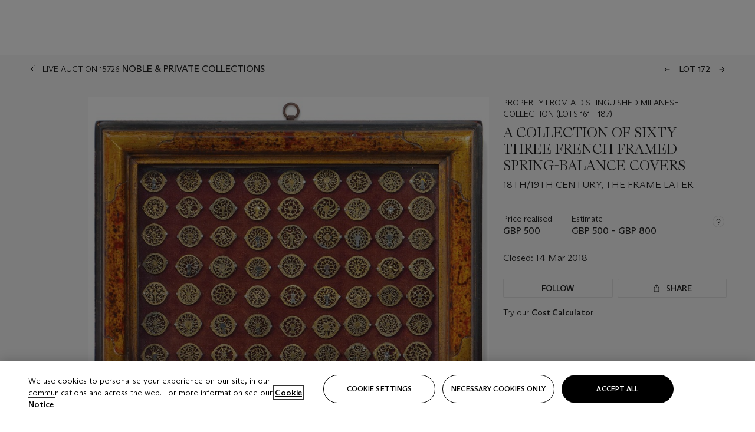

--- FILE ---
content_type: text/html; charset=utf-8
request_url: https://www.christies.com/lot/lot-a-collection-of-sixty-three-french-framed-18th19th-6127775/?lid=1&from=siteindex&intobjectid=6127775
body_size: 29530
content:



<!DOCTYPE html>
<html class="no-js" lang="en">
<head>
    <meta charset="utf-8" />
    
    


<script type="text/plain" class="optanon-category-2">
        
        var xmlHttp = new XMLHttpRequest();
        xmlHttp.open( "HEAD", "https://js.monitor.azure.com/scripts/b/ai.2.min.js", false );
        xmlHttp.onload = function() {
            if (xmlHttp.status == 200) {

                
                !function (T, l, y) { var S = T.location, k = "script", D = "instrumentationKey", C = "ingestionendpoint", I = "disableExceptionTracking", E = "ai.device.", b = "toLowerCase", w = "crossOrigin", N = "POST", e = "appInsightsSDK", t = y.name || "appInsights"; (y.name || T[e]) && (T[e] = t); var n = T[t] || function (d) { var g = !1, f = !1, m = { initialize: !0, queue: [], sv: "5", version: 2, config: d }; function v(e, t) { var n = {}, a = "Browser"; return n[E + "id"] = a[b](), n[E + "type"] = a, n["ai.operation.name"] = S && S.pathname || "_unknown_", n["ai.internal.sdkVersion"] = "javascript:snippet_" + (m.sv || m.version), { time: function () { var e = new Date; function t(e) { var t = "" + e; return 1 === t.length && (t = "0" + t), t } return e.getUTCFullYear() + "-" + t(1 + e.getUTCMonth()) + "-" + t(e.getUTCDate()) + "T" + t(e.getUTCHours()) + ":" + t(e.getUTCMinutes()) + ":" + t(e.getUTCSeconds()) + "." + ((e.getUTCMilliseconds() / 1e3).toFixed(3) + "").slice(2, 5) + "Z" }(), iKey: e, name: "Microsoft.ApplicationInsights." + e.replace(/-/g, "") + "." + t, sampleRate: 100, tags: n, data: { baseData: { ver: 2 } } } } var h = d.url || y.src; if (h) { function a(e) { var t, n, a, i, r, o, s, c, u, p, l; g = !0, m.queue = [], f || (f = !0, t = h, s = function () { var e = {}, t = d.connectionString; if (t) for (var n = t.split(";"), a = 0; a < n.length; a++) { var i = n[a].split("="); 2 === i.length && (e[i[0][b]()] = i[1]) } if (!e[C]) { var r = e.endpointsuffix, o = r ? e.location : null; e[C] = "https://" + (o ? o + "." : "") + "dc." + (r || "services.visualstudio.com") } return e }(), c = s[D] || d[D] || "", u = s[C], p = u ? u + "/v2/track" : d.endpointUrl, (l = []).push((n = "SDK LOAD Failure: Failed to load Application Insights SDK script (See stack for details)", a = t, i = p, (o = (r = v(c, "Exception")).data).baseType = "ExceptionData", o.baseData.exceptions = [{ typeName: "SDKLoadFailed", message: n.replace(/\./g, "-"), hasFullStack: !1, stack: n + "\nSnippet failed to load [" + a + "] -- Telemetry is disabled\nHelp Link: https://go.microsoft.com/fwlink/?linkid=2128109\nHost: " + (S && S.pathname || "_unknown_") + "\nEndpoint: " + i, parsedStack: [] }], r)), l.push(function (e, t, n, a) { var i = v(c, "Message"), r = i.data; r.baseType = "MessageData"; var o = r.baseData; return o.message = 'AI (Internal): 99 message:"' + ("SDK LOAD Failure: Failed to load Application Insights SDK script (See stack for details) (" + n + ")").replace(/\"/g, "") + '"', o.properties = { endpoint: a }, i }(0, 0, t, p)), function (e, t) { if (JSON) { var n = T.fetch; if (n && !y.useXhr) n(t, { method: N, body: JSON.stringify(e), mode: "cors" }); else if (XMLHttpRequest) { var a = new XMLHttpRequest; a.open(N, t), a.setRequestHeader("Content-type", "application/json"), a.send(JSON.stringify(e)) } } }(l, p)) } function i(e, t) { f || setTimeout(function () { !t && m.core || a() }, 500) } var e = function () { var n = l.createElement(k); n.src = h; var e = y[w]; return !e && "" !== e || "undefined" == n[w] || (n[w] = e), n.onload = i, n.onerror = a, n.onreadystatechange = function (e, t) { "loaded" !== n.readyState && "complete" !== n.readyState || i(0, t) }, n }(); y.ld < 0 ? l.getElementsByTagName("head")[0].appendChild(e) : setTimeout(function () { l.getElementsByTagName(k)[0].parentNode.appendChild(e) }, y.ld || 0) } try { m.cookie = l.cookie } catch (p) { } function t(e) { for (; e.length;)!function (t) { m[t] = function () { var e = arguments; g || m.queue.push(function () { m[t].apply(m, e) }) } }(e.pop()) } var n = "track", r = "TrackPage", o = "TrackEvent"; t([n + "Event", n + "PageView", n + "Exception", n + "Trace", n + "DependencyData", n + "Metric", n + "PageViewPerformance", "start" + r, "stop" + r, "start" + o, "stop" + o, "addTelemetryInitializer", "setAuthenticatedUserContext", "clearAuthenticatedUserContext", "flush"]), m.SeverityLevel = { Verbose: 0, Information: 1, Warning: 2, Error: 3, Critical: 4 }; var s = (d.extensionConfig || {}).ApplicationInsightsAnalytics || {}; if (!0 !== d[I] && !0 !== s[I]) { var c = "onerror"; t(["_" + c]); var u = T[c]; T[c] = function (e, t, n, a, i) { var r = u && u(e, t, n, a, i); return !0 !== r && m["_" + c]({ message: e, url: t, lineNumber: n, columnNumber: a, error: i }), r }, d.autoExceptionInstrumented = !0 } return m }(y.cfg); function a() { y.onInit && y.onInit(n) } (T[t] = n).queue && 0 === n.queue.length ? (n.queue.push(a), n.trackPageView({})) : a() }(window, document, {
                    src: "https://js.monitor.azure.com/scripts/b/ai.2.min.js", crossOrigin: "anonymous",
                    onInit: function (sdk) {
                        sdk.addTelemetryInitializer(function (envelope) {
                            if (envelope.baseType == "RemoteDependencyData")
                            {
                                var excludedDomains = ["cdn.cookielaw.org","o2.mouseflow.com","s.acquire.io","app.acquire.io","seg.mmtro.com","christiesinc.tt.omtrdc.net","dpm.demdex.net","smetrics.christies.com","ct.pinterest.com","www.google-analytics.com"];

                                for (let i = 0; i < excludedDomains.length; i++)
                                {
                                    if (envelope.baseData.target.includes(excludedDomains[i]))
                                    {
                                        return false;
                                    }
                                }
                            }

                            return true;
                        });
                    },
                    cfg: {
                        instrumentationKey: "5c229b10-0be6-42b4-bfbf-0babaf38d0ac",
                        disableFetchTracking: false,
                        disablePageUnloadEvents: ["unload"]
                    }
                });
                
            }
        }

        try{
            xmlHttp.send( null );
        } catch (error) {
            // ignore: user is blocking scripts, what else can we do?
        }

</script>



    <script>
        window.chrGlobal = {"ismobileapp":false,"distribution_package_url":"https://dsl.assets.christies.com/distribution/production/latest/index.js","distribution_package_app_name":"","language":"en","analytics_env":"christiesprod","analytics_region_tag":"data-track","analytics_debug":false,"is_authenticated":false,"analytics_datalayer":true,"share":{"client_id":"ra-5fc8ecd336145103","items":[{"type":"email","label_txt":"Email","analytics_id":"live_socialshare_email","aria_share_title_txt":"Share via Email"}]},"labels":{"close_modal_txt":"Close modal window"},"access_token_expiration":"0"};
    </script>

<script type="module">
    import { initializePackage } from 'https://dsl.assets.christies.com/distribution/production/latest/index.js';
    initializePackage("sitecore");
</script>




    <title>A COLLECTION OF SIXTY-THREE FRENCH FRAMED SPRING-BALANCE COVERS, 18TH/19TH CENTURY, THE FRAME LATER | Christie&#39;s</title>

    <meta name="description" content="18TH/19TH CENTURY, THE FRAME LATER" />

    <meta name="keywords" content="Christie’s, Live Auction, Auction, Lot" />

    <link rel="canonical" href="https://www.christies.com/en/lot/lot-6127775" />

    <meta name="robots" content="all" />

    <meta name="christies-ctx-item" content="{DB47C573-0E0A-4C5F-A264-DB8584B23DD7}" />





    <meta name="og:title" content="A COLLECTION OF SIXTY-THREE FRENCH FRAMED SPRING-BALANCE COVERS, 18TH/19TH CENTURY, THE FRAME LATER | Christie&#39;s" />

    <meta name="og:description" content="18TH/19TH CENTURY, THE FRAME LATER" />

    <meta name="og:image" content="https://www.christies.com/img/LotImages/2018/CKS/2018_CKS_15726_0172_000(a_collection_of_sixty-three_french_framed_spring-balance_covers_18th_1101827).jpg?mode=max" />

    <meta name="og:type" content="website" />

    <meta name="og:url" content="https://www.christies.com/lot/lot-a-collection-of-sixty-three-french-framed-18th19th-6127775/?lid=1&amp;from=siteindex&amp;intobjectid=6127775" />




<meta name="viewport" content="width=device-width, initial-scale=1" />
<meta http-equiv="X-UA-Compatible" content="IE=edge" />
<meta name="format-detection" content="telephone=no">

<link href="https://dsl.assets.christies.com/design-system-library/production/critical.min.css" rel="preload stylesheet" as="style" fetchpriority="high" />
<link href="https://dsl.assets.christies.com/design-system-library/production/arizona.min.css" rel="preload stylesheet" as="style" fetchpriority="high" />

<script src="https://dsl.assets.christies.com/design-system-library/production/critical.min.js" async></script>
<script type="module" src="https://dsl.assets.christies.com/design-system-library/production/christies-design-system-library.esm.js" defer></script>
<script nomodule src="https://dsl.assets.christies.com/design-system-library/production/christies-design-system-library.js" defer></script>
<link href="https://dsl.assets.christies.com/design-system-library/production/christies-design-system-library.css" rel="preload stylesheet" as="style" fetchpriority="high" />

<script>
    function getRootNode(o) { return "object" == typeof o && Boolean(o.composed) ? getShadowIncludingRoot(this) : getRoot(this) } function getShadowIncludingRoot(o) { var t = getRoot(o); return isShadowRoot(t) ? getShadowIncludingRoot(t.host) : t } function getRoot(o) { return null != o.parentNode ? getRoot(o.parentNode) : o }
    function isShadowRoot(o) { return "#document-fragment" === o.nodeName && "ShadowRoot" === o.constructor.name } Object.defineProperty(Node.prototype, "getRootNode", { enumerable: !1, configurable: !1, value: getRootNode });
</script>




<link rel='shortcut icon' type='image/x-icon' href='/Assets/Discovery.Project.Website/V2023/favicons/favicon.ico'><link rel='icon' type='image/png' href='/Assets/Discovery.Project.Website/V2023/favicons/favicon-16x16.png' sizes='16x16'><link rel='icon' type='image/png' href='/Assets/Discovery.Project.Website/V2023/favicons/favicon-32x32.png' sizes='32x32'><link rel='apple-touch-icon' type='image/png' href='/Assets/Discovery.Project.Website/V2023/favicons/apple-touch-icon-57x57.png' sizes='57x57'><link rel='apple-touch-icon' type='image/png' href='/Assets/Discovery.Project.Website/V2023/favicons/apple-touch-icon-60x60.png' sizes='60x60'><link rel='apple-touch-icon' type='image/png' href='/Assets/Discovery.Project.Website/V2023/favicons/apple-touch-icon-72x72.png' sizes='72x72'><link rel='apple-touch-icon' type='image/png' href='/Assets/Discovery.Project.Website/V2023/favicons/apple-touch-icon-76x76.png' sizes='76x76'><link rel='apple-touch-icon' type='image/png' href='/Assets/Discovery.Project.Website/V2023/favicons/apple-touch-icon-114x114.png' sizes='114x114'><link rel='apple-touch-icon' type='image/png' href='/Assets/Discovery.Project.Website/V2023/favicons/apple-touch-icon-120x120.png' sizes='120x120'><link rel='apple-touch-icon' type='image/png' href='/Assets/Discovery.Project.Website/V2023/favicons/apple-touch-icon-144x144.png' sizes='144x144'><link rel='apple-touch-icon' type='image/png' href='/Assets/Discovery.Project.Website/V2023/favicons/apple-touch-icon-152x152.png' sizes='152x152'><link rel='apple-touch-icon' type='image/png' href='/Assets/Discovery.Project.Website/V2023/favicons/apple-touch-icon-167x167.png' sizes='167x167'><link rel='apple-touch-icon' type='image/png' href='/Assets/Discovery.Project.Website/V2023/favicons/apple-touch-icon-180x180.png' sizes='180x180'><link rel='apple-touch-icon' type='image/png' href='/Assets/Discovery.Project.Website/V2023/favicons/apple-touch-icon-1024x1024.png' sizes='1024x1024'><link rel='apple-touch-startup-image' media='(min-width: 320px) and (min-height: 480px) and (-webkit-device-pixel-ratio: 1)' type='image/png' href='/Assets/Discovery.Project.Website/V2023/favicons/apple-touch-startup-image-320x460.png'><link rel='apple-touch-startup-image' media='(min-width: 320px) and (min-height: 480px) and (-webkit-device-pixel-ratio: 2)' type='image/png' href='/Assets/Discovery.Project.Website/V2023/favicons/apple-touch-startup-image-640x920.png'><link rel='apple-touch-startup-image' media='(min-width: 320px) and (min-height: 568px) and (-webkit-device-pixel-ratio: 2)' type='image/png' href='/Assets/Discovery.Project.Website/V2023/favicons/apple-touch-startup-image-640x1096.png'><link rel='apple-touch-startup-image' media='(min-width: 375px) and (min-height: 667px) and (-webkit-device-pixel-ratio: 2)' type='image/png' href='/Assets/Discovery.Project.Website/V2023/favicons/apple-touch-startup-image-750x1294.png'><link rel='apple-touch-startup-image' media='(min-width: 414px) and (min-height: 736px) and (orientation: landscape) and (-webkit-device-pixel-ratio: 3)' type='image/png' href='/Assets/Discovery.Project.Website/V2023/favicons/apple-touch-startup-image-1182x2208.png'><link rel='apple-touch-startup-image' media='(min-width: 414px) and (min-height: 736px) and (orientation: portrait) and (-webkit-device-pixel-ratio: 3)' type='image/png' href='/Assets/Discovery.Project.Website/V2023/favicons/apple-touch-startup-image-1242x2148.png'><link rel='apple-touch-startup-image' media='(min-width: 414px) and (min-height: 736px) and (orientation: portrait) and (-webkit-device-pixel-ratio: 3)' type='image/png' href='/Assets/Discovery.Project.Website/V2023/favicons/apple-touch-startup-image-748x1024.png'><link rel='apple-touch-startup-image' media='(min-width: 768px) and (min-height: 1024px) and (orientation: portrait) and (-webkit-device-pixel-ratio: 1)' type='image/png' href='/Assets/Discovery.Project.Website/V2023/favicons/apple-touch-startup-image-768x1004.png'><link rel='apple-touch-startup-image' media='(min-width: 768px) and (min-height: 1024px) and (orientation: landscape) and (-webkit-device-pixel-ratio: 2)' type='image/png' href='/Assets/Discovery.Project.Website/V2023/favicons/apple-touch-startup-image-1496x2048.png'><link rel='apple-touch-startup-image' media='(min-width: 768px) and (min-height: 1024px) and (orientation: portrait) and (-webkit-device-pixel-ratio: 2)' type='image/png' href='/Assets/Discovery.Project.Website/V2023/favicons/apple-touch-startup-image-1536x2008.png'><link rel='icon' type='image/png' href='/Assets/Discovery.Project.Website/V2023/favicons/coast-228x228.png'>
        <meta name="mobile-web-app-capable" content="yes" />
        <meta name="theme-color" content="#fff" />
        <meta name="application-name" content="Christie&#39;s" />
        <meta name="apple-mobile-web-app-capable" content="yes" />
        <meta name="apple-mobile-web-app-status-bar-style" content="black-translucent" />
        <meta name="apple-mobile-web-app-title" content="Christie&#39;s" />
        <meta name="msapplication-TileColor" content="#fff" />
        <meta name="msapplication-TileImage" content="/Assets/Discovery.Project.Website/mstile-144x144.png" />
        <meta name="msapplication-config" content="\Assets\Discovery.Project.Website\favicons\browserconfig.xml" />
        <meta name="yandex-tableau-widget" content="\Assets\Discovery.Project.Website\favicons\yandex-browser-manifest.json" />



    <script>
    var $buoop = {
        required: { e: -4, f: -3, o: -3, s: -1, c: -3 }, insecure: true, unsupported: true, api: 2020.02, text: {
            'msg': 'Your web browser ({brow_name}) is out of date.',
            'msgmore': 'Update your browser for more security, speed and the best experience on this site.',
            'bupdate': 'Update browser',
            'bignore': 'Ignore',
            'remind': 'You will be reminded in {days} days.',
            'bnever': 'Never show again'
        }
    };
    function $buo_f() {
        var e = document.createElement("script");
        e.src = "//browser-update.org/update.min.js";
        document.body.appendChild(e);
    };
    try { document.addEventListener("DOMContentLoaded", $buo_f, false) }
    catch (e) { window.attachEvent("onload", $buo_f) }
    </script>





<style>
    .chr-theme--living-color.chr-theme--living-color {
        --c-accent: 0, 0%, 97%;
        --c-dominant: 0, 0%, 13%;
    }
</style>
</head>
    <body>
        
        




<script>
    window.chrComponents = window.chrComponents || {};
    window.chrComponents.header = {"data":{"header":{"language":"en","language_id":"1","is_authenticated":false,"page_refresh_after_sign_in":true,"page_refresh_after_sign_out":true,"sign_up_account_url":"https://signup.christies.com/signup","sign_up_from_live_chat_account_url":"https://signup.christies.com/signup?fromLiveChat=true","forgot_your_password_url":"/mychristies/passwordretrieval.aspx","login_aws_waf_security_script_url":"https://671144c6c9ff.us-east-1.sdk.awswaf.com/671144c6c9ff/11d0f81935d9/challenge.js","sign_in_api_endpoint":{"url":"https://dw-prod-auth.christies.com","path":"auth/api/v1/login","method":"POST","parameters":{"fromSignInToBid":""}},"sign_out_api_endpoint":{"url":"https://dw-prod-auth.christies.com","path":"auth/api/v1/logout","method":"POST","parameters":{"currentPageUri":""}},"sliding_session_api_endpoint":{"url":"https://dw-prod-auth.christies.com","path":"auth/api/v1/refresh","method":"POST","parameters":null},"languages":[{"title_txt":"繁","full_title_txt":"Traditional Chinese","aria_label_txt":"Traditional Chinese","query_string_parameters":{"lid":"3","sc_lang":"zh"}},{"title_txt":"简","full_title_txt":"Simplified Chinese","aria_label_txt":"Simplified Chinese","query_string_parameters":{"lid":"4","sc_lang":"zh-cn"}}],"search":{"url":"/en/search","redirect_keywords":["Gooding","internship"],"numbers_of_letters_to_start":0,"time_to_start":0},"access_token_expiration":"0"}},"labels":{"aria_back_to_parent_txt":"Back to parent menu","aria_expanded_menu_item_txt":"Press arrow down to enter the secondary menu","aria_main_nav_txt":"Primary","aria_menu_txt":"Menu","aria_search_btn_txt":"Submit search","aria_search_txt":"Search","aria_skip_link_txt":"Skip links","aria_user_navigation_txt":"User navigation","back_button_txt":"Back","choose_language_txt":"Choose language","language_label_txt":"English","language_txt":"Language","placeholder_txt":"Search by keyword","skip_link_txt":"Skip to main content","view_all_txt":"View all","login_modal_title_txt":"Sign in to your account","login_modal_title_from_live_chat_txt":"Please log in or create an account to chat with a client service representative","login_modal_username_txt":"Email address","login_modal_username_required_error_txt":"Please enter your email address","login_modal_password_txt":"Password","login_modal_password_required_error_txt":"Please enter your password","login_modal_forgot_your_password_txt":"Forgot your password?","login_modal_sign_in_txt":"Sign in","login_modal_create_new_account_txt":"Create an account","login_modal_show_password_txt":"Reveal password","login_modal_hide_password_txt":"Hide password","login_modal_error_txt":"Something went wrong. Please try again.","login_modal_invalid_credentials_txt":"Your email address and password do not match. Please try again.","login_modal_account_locked_txt":"Your account has been temporarily locked due to multiple login attempts. We’ve sent you an email with instructions on how to unlock it. For more help, contact <a class=\"chr-alert-next__content__link\" href=\"https://christies.com/\" target=\"_blank\">Client Services</a>.","refresh_modal_title_txt":"You've been signed out!","refresh_modal_message_txt":"You are no longer authenticated. Please refresh your page and sign in again if you wish to bid in auctions.","refresh_modal_button_txt":"Refresh the page"}};
</script>

<style>
    :root {
        /* Header heights for CLS prevention */
        --header-height-mobile: 56px;   /* Height for mobile screens */
        --header-height-desktop: 94px;  /* Height for desktop screens */
    }
    #headerHost {
        height: var(--header-height-mobile);
    }

    @media (min-width: 1280px) {
        #headerHost {
            height: var(--header-height-desktop);
        }
    }

</style>

<div id="headerHost">
    <template shadowrootmode="open">
        <link rel="stylesheet" href="https://dsl.assets.christies.com/react-legacy-integration/production/latest/index.css" />
        <div id="headerRoot" />
    </template>
</div>

<script type="module">
    import ReactTools, { Header, AuthContext } from 'https://dsl.assets.christies.com/react-legacy-integration/production/latest/index.js';

    const shadowRoot = document.getElementById('headerHost').shadowRoot
    const root = ReactTools.createRoot(shadowRoot.getElementById("headerRoot"));

    const authParams = {
        login: () => { window.dispatchEvent(new CustomEvent("chr.openLoginModal")) },
        logout: () => { window.dispatchEvent(new CustomEvent("chr.logout")) },
        isAuthenticated: false,
        getToken: () => "",
    }

    root.render(
        ReactTools.createElement(AuthContext.Provider, { value: authParams }, ReactTools.createElement(Header, {
                headerData: {"data":{"language":"en","logo":{"title_txt":"Christie's","url":"/en","analytics_id":"logo"},"search":{"url":"/en/search","redirect_keywords":["Gooding","internship"],"numbers_of_letters_to_start":0,"time_to_start":0},"languages":[{"title_txt":"EN","full_title_txt":"English","aria_label_txt":"English","query_string_parameters":{"lid":"1","sc_lang":"en"}},{"title_txt":"繁","full_title_txt":"Traditional Chinese","aria_label_txt":"Traditional Chinese","query_string_parameters":{"lid":"3","sc_lang":"zh"}},{"title_txt":"简","full_title_txt":"Simplified Chinese","aria_label_txt":"Simplified Chinese","query_string_parameters":{"lid":"4","sc_lang":"zh-cn"}}],"main_navigation_links":[{"secondary_navigation_links":[{"show_view_all":false,"items":[{"title_txt":"Upcoming auctions","url":"/en/calendar?filters=|event_live|event_115|","analytics_id":"upcomingauctions","truncate_at_two_lines":false},{"title_txt":"Current exhibitions","url":"https://www.christies.com/en/stories/on-view-4323c96e8d15434092ff8abf2f2070fc?sc_mode=normal","analytics_id":"currentexhibitions","truncate_at_two_lines":false},{"title_txt":"Browse all art and objects","url":"/en/browse?sortby=relevance","analytics_id":"browseallartandobjects","truncate_at_two_lines":false},{"title_txt":"Auction results","url":"https://www.christies.com/en/results","analytics_id":"auctionresults","truncate_at_two_lines":false}],"title_txt":"Calendar","url":"https://www.christies.com/en/calendar","analytics_id":"calendar"},{"show_view_all":true,"items":[{"title_txt":"Visions of the West: The William I. Koch Collection Evening Sale","url":"/en/auction/visions-of-the-west-the-william-i-koch-collection-evening-sale-31297/","analytics_id":"visionsofthewestthewilliamikochcollectioneveningsale","truncate_at_two_lines":false},{"title_txt":"Visions of the West: The William I. Koch Collection Day Sale","url":"/en/auction/visions-of-the-west-the-william-i-koch-collection-day-sale-31072/","analytics_id":"visionsofthewestthewilliamikochcollectiondaysale","truncate_at_two_lines":false},{"title_txt":"COLLECTOR/CONNOISSEUR: The Max N. Berry Collection; American Art Evening Sale","url":"/en/auction/collector-connoisseur-the-max-n-berry-collection-american-art-evening-sale-24513-nyr/","analytics_id":"collectorconnoisseurthemaxnberrycollectionamericanarteveningsale","truncate_at_two_lines":false},{"title_txt":"COLLECTOR/CONNOISSEUR: The Max N. Berry Collections; American Art Day Sale","url":"/en/auction/collector-connoisseur-the-max-n-berry-collections-american-art-day-sale-24514-nyr/","analytics_id":"collectorconnoisseurthemaxnberrycollectionamericanartdaysale","truncate_at_two_lines":false},{"title_txt":"We the People: America at 250","url":"/en/auction/we-the-people-america-at-250-24256-nyr/","analytics_id":"wethepeopleamericaat250","truncate_at_two_lines":false},{"title_txt":"19th Century American and Western Art","url":"/en/auction/19th-century-american-and-western-art-24103-nyr/","analytics_id":"19thcenturyamericanandwesternart","truncate_at_two_lines":false},{"title_txt":"COLLECTOR/CONNOISEUR: The Max N. Berry Collections Monotypes by Maurice Brazil Prendergast Online Sale","url":"/en/auction/collector-connoiseur-the-max-n-berry-collections-monotypes-by-maurice-brazil-prendergast-online-sale-24800-nyr/","analytics_id":"collectorconnoiseurthemaxnberrycollectionsmonotypes","truncate_at_two_lines":false},{"title_txt":"COLLECTOR/CONNOISSEUR: The Max N. Berry Collections; American Art Online Sale","url":"/en/auction/collector-connoisseur-the-max-n-berry-collections-american-art-online-sale-24515-nyr/","analytics_id":"collectorconnoiseurthemaxnberrycollectionsamericanart","truncate_at_two_lines":false},{"title_txt":"Fine and Rare Wines & Spirits Online: New York Edition","url":"/en/auction/fine-and-rare-wines-spirits-online-new-york-edition-24219-nyr/","analytics_id":"fineandrarewinesandspiritsonlinenewyorkedition","truncate_at_two_lines":false},{"title_txt":"The American Collector","url":"/en/auction/the-american-collector-23898-nyr/","analytics_id":"theamericancollector","truncate_at_two_lines":false},{"title_txt":"Rétromobile Paris","url":"/en/auction/r-tromobile-paris-24647-pag/","analytics_id":"retromobileparis","truncate_at_two_lines":false},{"title_txt":"Antiquities","url":"/en/auction/antiquities-24243-nyr/","analytics_id":"antiquities","truncate_at_two_lines":false},{"title_txt":"The Historic Cellar of Jürgen Schwarz: Five Decades of Collecting Part II","url":"/en/auction/the-historic-cellar-of-j-rgen-schwarz-five-decades-of-collecting-part-ii-24460-hgk/","analytics_id":"thehistoriccellarofjurgenschwarzfivedecadesofcollectingpartii","truncate_at_two_lines":false},{"title_txt":"Mathilde and Friends in Paris","url":"/en/auction/mathilde-and-friends-in-paris-24667-par/","analytics_id":"mathildeandfriendsinparis","truncate_at_two_lines":false},{"title_txt":"Old Masters","url":"/en/auction/old-masters-23933-nyr/","analytics_id":"oldmasters","truncate_at_two_lines":false},{"title_txt":"Old Master Paintings and Sculpture Part II ","url":"/en/auction/old-master-paintings-and-sculpture-part-ii-30918/","analytics_id":"oldmasterpaintingsandsculpturepartii","truncate_at_two_lines":false},{"title_txt":"Fine Printed Books and Manuscripts including Americana","url":"/en/auction/fine-printed-books-and-manuscripts-including-americana-23758-nyr/","analytics_id":"fineprintedbooksandmanuscriptsincludingamericana","truncate_at_two_lines":false}],"title_txt":"Current Auctions","url":"/en/calendar?filters=|event_live|event_115|","analytics_id":"currentauctions"},{"show_view_all":true,"items":[{"title_txt":"Americana Week | New York","url":"https://www.christies.com/en/events/americana-week/browse-all-lots","analytics_id":"americanaweeknewyork","truncate_at_two_lines":true},{"title_txt":"Visions of the West: The William I. Koch Collection | New York","url":"/en/events/visions-of-the-west-the-william-i-koch-collection/browse-all-lots?sortby=relevance","analytics_id":"visionsofthewestthewilliamikochcollection","truncate_at_two_lines":true},{"title_txt":"COLLECTOR/CONNOISSEUR The Max N. Berry Collections | New York","url":"/en/events/the-max-n-berry-collections","analytics_id":"maxnberrycollections","truncate_at_two_lines":true},{"title_txt":"Classic Week | New York","url":"https://www.christies.com/en/events/classic-week-new-york/what-is-on","analytics_id":"thecollectionofhrodessrandpatriciahart","truncate_at_two_lines":true},{"title_txt":"The Irene Roosevelt Aiken Collection | New York","url":"https://www.christies.com/en/events/the-irene-roosevelt-aitken-collection/what-is-on","analytics_id":"irenrooseveltaitkennewyork","truncate_at_two_lines":true},{"title_txt":"The Jim Irsay Collection | New York","url":"/en/events/the-jim-irsay-collection","analytics_id":"thejimirsaycollection","truncate_at_two_lines":false}],"title_txt":"Featured","url":"/en/calendar","analytics_id":"featured"}],"title_txt":"Auctions","url":"https://www.christies.com/en/calendar","analytics_id":"auctions"},{"secondary_navigation_links":[{"show_view_all":false,"items":[],"title_txt":"Decorative Arts For Your Home","url":"https://www.private.christies.com/","analytics_id":"decorativeartsforyourhome"},{"show_view_all":true,"items":[{"title_txt":"19th Century Furniture and Works of Art","url":"/en/private-sales/categories?filters=%7CDepartmentIds%7B68%7D%7C","analytics_id":"19thcenturyfurnitureandworksofart","truncate_at_two_lines":true},{"title_txt":"American Art","url":"/private-sales/categories?filters=DepartmentIds%7B3%7D","analytics_id":"americanart","truncate_at_two_lines":false},{"title_txt":"European Furniture & Works of Art","url":"/en/private-sales/categories?filters=%7CDepartmentIds%7B26%7D%7C&loadall=false&page=1&sortby=PublishDate","analytics_id":"europeanfurnitureandworksofart","truncate_at_two_lines":true},{"title_txt":"Handbags and Accessories","url":"/private-sales/categories?filters=DepartmentIds%7B22%7D","analytics_id":"handbags","truncate_at_two_lines":false},{"title_txt":"Impressionist and Modern Art","url":"/private-sales/categories?filters=DepartmentIds%7B29%7D","analytics_id":"impressionistandmodernart","truncate_at_two_lines":false},{"title_txt":"Post War and Contemporary Art","url":"/private-sales/categories?filters=DepartmentIds%7B74%7D","analytics_id":"postwarandcontemporaryart","truncate_at_two_lines":false},{"title_txt":"Science and Natural History","url":"/private-sales/categories?filters=DepartmentIds%7B47%7D","analytics_id":"scienceandnaturalhistory","truncate_at_two_lines":false}],"title_txt":"Categories","url":"https://www.christies.com/en/private-sales/categories","analytics_id":"categories"},{"show_view_all":false,"items":[{"title_txt":"Request an estimate","url":"https://www.christies.com/selling-services/auction-services/auction-estimates/overview/","analytics_id":"requestanestimate","truncate_at_two_lines":false},{"title_txt":"Selling guide","url":"https://www.christies.com/en/help/selling-guide/overview","analytics_id":"sellingguide","truncate_at_two_lines":false},{"title_txt":"About Private Sales","url":"https://www.christies.com/en/private-sales/about","analytics_id":"aboutprivatesales","truncate_at_two_lines":false}],"title_txt":"Sell with us","url":"https://www.christies.com/en/help/selling-guide/overview","analytics_id":"sellwithus"}],"title_txt":"Private Sales","url":"/en/private-sales/whats-on-offer","analytics_id":"privatesales"},{"secondary_navigation_links":[{"show_view_all":false,"items":[{"title_txt":"Request an estimate","url":"https://www.christies.com/selling-services/auction-services/auction-estimates/overview/","analytics_id":"requestanestimate","truncate_at_two_lines":false},{"title_txt":"Finance your art","url":"https://www.christies.com/en/services/art-finance/overview","analytics_id":"financeyourart","truncate_at_two_lines":true},{"title_txt":"Selling guide","url":"https://www.christies.com/en/help/selling-guide/overview","analytics_id":"sellingguide","truncate_at_two_lines":false},{"title_txt":"Auction results","url":"https://www.christies.com/en/results","analytics_id":"auctionresults","truncate_at_two_lines":false}],"title_txt":"Sell with us","url":"https://www.christies.com/en/help/selling-guide/overview","analytics_id":"sellwithus"},{"show_view_all":true,"items":[{"title_txt":"19th Century European Art","url":"/en/departments/19th-century-european-art","analytics_id":"19thcenturyeuropeanart","truncate_at_two_lines":false},{"title_txt":"African and Oceanic Art","url":"/en/departments/african-and-oceanic-art","analytics_id":"africanandoceanicart","truncate_at_two_lines":false},{"title_txt":"American Art","url":"/en/departments/american-art","analytics_id":"americanart","truncate_at_two_lines":false},{"title_txt":"Ancient Art and Antiquities","url":"/en/departments/ancient-art-and-antiquities","analytics_id":"ancientartandantiquities","truncate_at_two_lines":false},{"title_txt":"Automobiles, Cars, Motorcycles and Automobilia","url":"/en/department/automobiles-cars-motorcycles-automobilia","analytics_id":"automobilescarsmotorcyclesandautomobilia","truncate_at_two_lines":false},{"title_txt":"Books and Manuscripts","url":"/en/departments/books-and-manuscripts","analytics_id":"booksandmanuscripts","truncate_at_two_lines":false},{"title_txt":"Chinese Ceramics and Works of Art","url":"/en/departments/chinese-ceramics-and-works-of-art","analytics_id":"chineseceramicsandworksofart","truncate_at_two_lines":false},{"title_txt":"Chinese Paintings","url":"/en/departments/chinese-paintings","analytics_id":"chinesepaintings","truncate_at_two_lines":false},{"title_txt":"Design","url":"/en/departments/design","analytics_id":"design","truncate_at_two_lines":false},{"title_txt":"European Furniture and Works of Art","url":"/en/departments/european-furniture-and-works-of-art","analytics_id":"europeanfurnitureandworksofart","truncate_at_two_lines":false},{"title_txt":"Handbags and Accessories","url":"/en/departments/handbags-and-accessories","analytics_id":"handbagsandaccessories","truncate_at_two_lines":false},{"title_txt":"Impressionist and Modern Art","url":"/en/departments/impressionist-and-modern-art","analytics_id":"impressionistandmodernart","truncate_at_two_lines":false},{"title_txt":"Islamic and Indian Art","url":"/en/departments/islamic-and-indian-art","analytics_id":"islamicandindianart","truncate_at_two_lines":false},{"title_txt":"Japanese Art","url":"/en/departments/japanese-art","analytics_id":"japaneseart","truncate_at_two_lines":false},{"title_txt":"Jewellery","url":"/en/departments/jewellery","analytics_id":"jewellery","truncate_at_two_lines":false},{"title_txt":"Latin American Art","url":"/en/departments/latin-american-art","analytics_id":"latinamericanart","truncate_at_two_lines":false},{"title_txt":"Modern and Contemporary Middle Eastern Art","url":"/en/departments/modern-and-contemporary-middle-eastern-art","analytics_id":"modernandcontemporarymiddleeasternart","truncate_at_two_lines":false},{"title_txt":"Old Master Drawings","url":"/en/departments/old-master-drawings","analytics_id":"oldmasterdrawings","truncate_at_two_lines":false},{"title_txt":"Old Master Paintings","url":"/en/departments/old-master-paintings","analytics_id":"oldmasterpaintings","truncate_at_two_lines":false},{"title_txt":"Photographs","url":"/en/departments/photographs","analytics_id":"photographs","truncate_at_two_lines":false},{"title_txt":"Post-War and Contemporary Art","url":"/en/departments/post-war-and-contemporary-art","analytics_id":"post-warandcontemporaryart","truncate_at_two_lines":false},{"title_txt":"Prints and Multiples","url":"/en/departments/prints-and-multiples","analytics_id":"printsandmultiples","truncate_at_two_lines":false},{"title_txt":"Private and Iconic Collections","url":"/en/departments/private-and-iconic-collections","analytics_id":"privateandiconiccollections","truncate_at_two_lines":false},{"title_txt":"Rugs and Carpets","url":"/en/departments/rugs-and-carpets","analytics_id":"rugsandcarpets","truncate_at_two_lines":false},{"title_txt":"Watches and Wristwatches","url":"/en/departments/watches-and-wristwatches","analytics_id":"watchesandwristwatches","truncate_at_two_lines":false},{"title_txt":"Wine and Spirits","url":"/en/departments/wine-and-spirits","analytics_id":"wineandspirits","truncate_at_two_lines":false}],"title_txt":"Departments","url":"https://www.christies.com/departments/Index.aspx","analytics_id":"departments"}],"title_txt":"Sell","url":"https://www.christies.com/en/help/selling-guide/overview","analytics_id":"sell"},{"secondary_navigation_links":[{"show_view_all":true,"items":[{"title_txt":"19th Century European Art","url":"/en/departments/19th-century-european-art","analytics_id":"19thcenturyeuropeanart","truncate_at_two_lines":false},{"title_txt":"African and Oceanic Art","url":"/en/departments/african-and-oceanic-art","analytics_id":"africanandoceanicart","truncate_at_two_lines":false},{"title_txt":"American Art","url":"/en/departments/american-art","analytics_id":"americanart","truncate_at_two_lines":false},{"title_txt":"Ancient Art and Antiquities","url":"/en/departments/ancient-art-and-antiquities","analytics_id":"ancientartandantiquities","truncate_at_two_lines":false},{"title_txt":"Automobiles, Cars, Motorcycles and Automobilia","url":"/en/department/automobiles-cars-motorcycles-automobilia","analytics_id":"automobilescarsmotorcyclesandautomobilia","truncate_at_two_lines":false},{"title_txt":"Books and Manuscripts","url":"/en/departments/books-and-manuscripts","analytics_id":"booksandmanuscripts","truncate_at_two_lines":false},{"title_txt":"Chinese Ceramics and Works of Art","url":"/en/departments/chinese-ceramics-and-works-of-art","analytics_id":"chineseceramicsandworksofart","truncate_at_two_lines":false},{"title_txt":"Chinese Paintings","url":"/en/departments/chinese-paintings","analytics_id":"chinesepaintings","truncate_at_two_lines":false},{"title_txt":"Design","url":"/en/departments/design","analytics_id":"design","truncate_at_two_lines":false},{"title_txt":"European Furniture and Works of Art","url":"/en/departments/european-furniture-and-works-of-art","analytics_id":"europeanfurnitureandworksofart","truncate_at_two_lines":false},{"title_txt":"European Sculpture and Works of Art","url":"/en/departments/european-sculpture","analytics_id":"europeansculptureandworksofart","truncate_at_two_lines":false},{"title_txt":"Guitars","url":"https://www.christies.com/en/department/guitars","analytics_id":"guitars","truncate_at_two_lines":false},{"title_txt":"Handbags and Accessories","url":"/en/departments/handbags-and-accessories","analytics_id":"handbagsandaccessories","truncate_at_two_lines":false},{"title_txt":"Impressionist and Modern Art","url":"/en/departments/impressionist-and-modern-art","analytics_id":"impressionistandmodernart","truncate_at_two_lines":false},{"title_txt":"Indian, Himalayan and Southeast Asian Art","url":"/en/departments/indian-himalayan-and-southeast-asian-art","analytics_id":"indianhimalayanandsoutheastasianart","truncate_at_two_lines":false},{"title_txt":"Islamic and Indian Art","url":"/en/departments/islamic-and-indian-art","analytics_id":"islamicandindianart","truncate_at_two_lines":false},{"title_txt":"Japanese Art","url":"/en/departments/japanese-art","analytics_id":"japaneseart","truncate_at_two_lines":false},{"title_txt":"Jewellery","url":"/en/departments/jewellery","analytics_id":"jewellery","truncate_at_two_lines":false},{"title_txt":"Judaica","url":"/en/events/judaica","analytics_id":"judaica","truncate_at_two_lines":false},{"title_txt":"Latin American Art","url":"/en/departments/latin-american-art","analytics_id":"latinamericanart","truncate_at_two_lines":false},{"title_txt":"Modern and Contemporary Middle Eastern Art","url":"/en/departments/modern-and-contemporary-middle-eastern-art","analytics_id":"modernandcontemporarymiddleeasternart","truncate_at_two_lines":false},{"title_txt":"Modern British and Irish Art","url":"/en/departments/modern-british-and-irish-art","analytics_id":"modernbritishandirishart","truncate_at_two_lines":false},{"title_txt":"Old Master Drawings","url":"/en/departments/old-master-drawings","analytics_id":"oldmasterdrawings","truncate_at_two_lines":false},{"title_txt":"Old Master Paintings","url":"/en/departments/old-master-paintings","analytics_id":"oldmasterpaintings","truncate_at_two_lines":false},{"title_txt":"Photographs","url":"/en/departments/photographs","analytics_id":"photographs","truncate_at_two_lines":false},{"title_txt":"Post-War and Contemporary Art","url":"/en/departments/post-war-and-contemporary-art","analytics_id":"post-warandcontemporaryart","truncate_at_two_lines":false},{"title_txt":"Prints and Multiples","url":"/en/departments/prints-and-multiples","analytics_id":"printsandmultiples","truncate_at_two_lines":false},{"title_txt":"Private and Iconic Collections","url":"/en/departments/private-and-iconic-collections","analytics_id":"privateandiconiccollections","truncate_at_two_lines":false},{"title_txt":"Rugs and Carpets","url":"/en/departments/rugs-and-carpets","analytics_id":"rugsandcarpets","truncate_at_two_lines":false},{"title_txt":"Science and Natural History","url":"/en/departments/science-and-natural-history","analytics_id":"scienceandnaturalhistory","truncate_at_two_lines":false},{"title_txt":"Silver","url":"/en/departments/silver","analytics_id":"silver","truncate_at_two_lines":false},{"title_txt":"South Asian Modern and Contemporary Art","url":"/en/departments/south-asian-modern-contemporary-art","analytics_id":"southasianmoderncontemporaryart","truncate_at_two_lines":false},{"title_txt":"Sports Memorabilia","url":"/en/departments/sports-memorabilia","analytics_id":"sportsmemorabilia","truncate_at_two_lines":false},{"title_txt":"Watches and Wristwatches","url":"/en/departments/watches-and-wristwatches","analytics_id":"watchesandwristwatches","truncate_at_two_lines":false},{"title_txt":"Wine and Spirits","url":"/en/departments/wine-and-spirits","analytics_id":"wineandspirits","truncate_at_two_lines":false}],"title_txt":"Departments","url":"/en/departments","analytics_id":"departments"}],"title_txt":"Departments","url":"/en/departments","analytics_id":"departments"},{"secondary_navigation_links":[{"show_view_all":true,"items":[{"title_txt":"Top picks from Americana Week","url":"/en/stories/specialist-highlights-americana-week-january-2026-dc6365c8216a4b6b96df6a11bcf40a7d","analytics_id":"toppicksfromamericanaweek","truncate_at_two_lines":true},{"title_txt":"A newly discovered Michelangelo study","url":"/en/stories/michelangelo-sistine-chapel-drawing-discovery-309182ff3ac24a498fe7ae60c2cb790d","analytics_id":"anewlydiscoveredmichelangelostudy","truncate_at_two_lines":true},{"title_txt":"Visions of the West: The William I. Koch Collection","url":"/en/stories/tylee-abbott-american-western-art-31a09a40b0a84583bbaa659ffea3cda5","analytics_id":"visionsofthewestthewilliamikochcollection","truncate_at_two_lines":true},{"title_txt":"A guide to Renaissance bronzes","url":"/en/stories/renaissance-bronzes-collecting-guide-6254bc2fa23f4cc5953b311d87749b35","analytics_id":"renaissancesbronzes","truncate_at_two_lines":true},{"title_txt":"An introduction to American Impressionism","url":"/en/stories/american-impressionism-collecting-guide-9480d829080842eb9b025c77437ae4b3","analytics_id":"anintroductiontoamericanimpressionism","truncate_at_two_lines":true},{"title_txt":"The best art exhibitions on in Europe","url":"/en/stories/best-art-exhibitions-europe-2026-d2b04575e09f412a94e7c2852fca1470","analytics_id":"thebestartexhibitionsonineurope2026","truncate_at_two_lines":true}],"title_txt":"Read","url":"https://www.christies.com/en/stories/archive","analytics_id":"read"},{"show_view_all":false,"items":[{"title_txt":"Current exhibitions","url":"https://www.christies.com/en/stories/on-view-4323c96e8d15434092ff8abf2f2070fc","analytics_id":"currentexhibition","truncate_at_two_lines":false},{"title_txt":"Locations","url":"https://www.christies.com/en/locations/salerooms","analytics_id":"locations","truncate_at_two_lines":false}],"title_txt":"Visit","url":"https://www.christies.com/en/locations/salerooms","analytics_id":"visit"},{"show_view_all":true,"items":[{"title_txt":"Barbara Hepworth","url":"https://www.christies.com/en/artists/barbara-hepworth","analytics_id":"barbarahepworth","truncate_at_two_lines":false},{"title_txt":"Ferrari","url":"https://www.christies.com/en/artists/ferrari","analytics_id":"ferrari","truncate_at_two_lines":false},{"title_txt":"Frederic Remington","url":"https://www.christies.com/en/artists/frederic-remington","analytics_id":"fredericremington","truncate_at_two_lines":false},{"title_txt":"John James Audubon","url":"https://www.christies.com/en/artists/john-james-audubon","analytics_id":"johnjamesaudubon","truncate_at_two_lines":false},{"title_txt":"Keith Haring","url":"https://www.christies.com/en/artists/keith-haring","analytics_id":"keithharing","truncate_at_two_lines":false},{"title_txt":"Meissen porcelain & ceramics","url":"https://www.christies.com/en/artists/meissen","analytics_id":"meissenporcelainandceramics","truncate_at_two_lines":false},{"title_txt":"Michaël Borremans","url":"https://www.christies.com/en/artists/michael-borremans","analytics_id":"michaelborremans","truncate_at_two_lines":false},{"title_txt":"Oskar Schlemmer","url":"https://www.christies.com/en/artists/oskar-schlemmer","analytics_id":"oskarschlemmer","truncate_at_two_lines":false}],"title_txt":"Artists and Makers","url":"https://www.christies.com/en/artists","analytics_id":"artistsandmakers"}],"title_txt":"Discover","url":"https://www.christies.com/en/stories/archive","analytics_id":"discover"},{"secondary_navigation_links":[{"show_view_all":false,"items":[{"title_txt":"Request an estimate","url":"https://www.christies.com/selling-services/auction-services/auction-estimates/overview/","analytics_id":"requestanestimate","truncate_at_two_lines":true},{"title_txt":"Valuations, Appraisals and Professional Advisor Services","url":"/en/services/valuations-appraisals-and-professional-advisor-services/overview","analytics_id":"valuationsappraisalsandprofessionaladvisorservices","truncate_at_two_lines":true},{"title_txt":"Private Sales","url":"/en/private-sales/whats-on-offer","analytics_id":"privatesales","truncate_at_two_lines":true},{"title_txt":"Christie’s Education","url":"/en/christies-education/courses","analytics_id":"christieseducation","truncate_at_two_lines":true},{"title_txt":"Christie’s Art Finance","url":"/en/services/art-finance/overview","analytics_id":"christiesartfinance","truncate_at_two_lines":true},{"title_txt":"Christie’s Ventures","url":"/en/services/christies-ventures/overview","analytics_id":"christiesventures","truncate_at_two_lines":true}],"title_txt":"Services","url":"/en/services","analytics_id":"services"}],"title_txt":"Services","url":"/en/services","analytics_id":"services"}],"upper_navigation_links":[],"user_actions":[{"id":"my-account","title_txt":"My account","url":"/mychristies/activities.aspx?activitytype=wc&submenutapped=true","analytics_id":"myaccount"},{"id":"sign-in","title_txt":"Sign in","url":null,"analytics_id":"signin"},{"id":"sign-out","title_txt":"Sign out","url":null,"analytics_id":"signout"}]},"labels":{"aria_back_to_parent_txt":"Back to parent menu","aria_expanded_menu_item_txt":"Press arrow down to enter the secondary menu","aria_main_nav_txt":"Primary","aria_menu_txt":"Menu","aria_search_btn_txt":"Submit search","aria_search_txt":"Search","aria_skip_link_txt":"Skip links","aria_user_navigation_txt":"User navigation","back_button_txt":"Back","choose_language_txt":"Choose language","language_label_txt":"English","language_txt":"Language","placeholder_txt":"Search by keyword","skip_link_txt":"Skip to main content","view_all_txt":"View all","login_modal_title_txt":"Sign in to your account","login_modal_title_from_live_chat_txt":"Please log in or create an account to chat with a client service representative","login_modal_username_txt":"Email address","login_modal_username_required_error_txt":"Please enter your email address","login_modal_password_txt":"Password","login_modal_password_required_error_txt":"Please enter your password","login_modal_forgot_your_password_txt":"Forgot your password?","login_modal_sign_in_txt":"Sign in","login_modal_create_new_account_txt":"Create an account","login_modal_show_password_txt":"Reveal password","login_modal_hide_password_txt":"Hide password","login_modal_error_txt":"Something went wrong. Please try again.","login_modal_invalid_credentials_txt":"Your email address and password do not match. Please try again.","login_modal_account_locked_txt":"Your account has been temporarily locked due to multiple login attempts. We’ve sent you an email with instructions on how to unlock it. For more help, contact <a class=\"chr-alert-next__content__link\" href=\"https://christies.com/\" target=\"_blank\">Client Services</a>.","refresh_modal_title_txt":"You've been signed out!","refresh_modal_message_txt":"You are no longer authenticated. Please refresh your page and sign in again if you wish to bid in auctions.","refresh_modal_button_txt":"Refresh the page"}}
        })),
    );
</script>





<script>
    window.chrComponents = window.chrComponents || {};
    window.chrComponents.live_chat = {
  "data": {
    "get_user_details_api_endpoint": {
      "url": "https://www.christies.com",
      "path": "ChristiesAPIServices/DotcomAPIs/api/mychristies/GetUserDetails",
      "method": "POST"
    }
  }
};
</script>

<div class="chr-live-chat">
    <chr-live-chat></chr-live-chat>
</div>    <main>
        




    <script>
        var AnalyticsDataLayer = {"page":{"name":"Lot","channel":"Lot Content","language":"en","template":"Lot"},"user":{"status":"Not Logged In/No Account","GUID":"","platform":"web"},"events":{"lot_view":true}};
    </script>





  <script>
        var EnableCookieBanner = true;
        var IsMobileApp = false;
  </script>
  <script src="https://code.jquery.com/jquery-3.5.1.min.js" integrity="sha256-9/aliU8dGd2tb6OSsuzixeV4y/faTqgFtohetphbbj0=" crossorigin="anonymous"></script>
  <script src="//code.jquery.com/jquery-migrate-3.3.2.js"></script>
  <script src="//assets.adobedtm.com/4f105c1434ad/05fddbc767bb/launch-1b477ca5fd6e.min.js" async></script>


<div>
    










    <style>
        :root {
            --z-index-base: 100;
        }
    </style>
    <script>
        AnalyticsDataLayer.lot = {"number":"172","id":"6127775","status":"Closed"};
        AnalyticsDataLayer.sale = {"type":"Traditional","id":"27498","number":"15726","location":"London"};

        window.chrComponents = window.chrComponents || {};
        window.chrComponents.lotHeader_1205114186 = {"data":{"save_lot_livesale_api_endpoint":{"url":"//www.christies.com","path":"lots_webapi/api/lotslist/SaveLot","method":"POST","parameters":{"object_id":"","apikey":"708878A1-95DB-4DC2-8FBD-1E8A1DCE703C","save":""}},"cost_calculator_api_endpoint":{"url":"//payments.christies.com","path":"REST/JSON/CostCalculator","method":"POST","parameters":{"API_Key":"fdsaGdsdAS","SaleNumber":"15726","LotNumber":"172","LotSuffix":"","Currency":"GBP"}},"lot_primary_action":{"show":false,"is_enabled":false,"button_txt":"","action_display":"reg-bid-modal","action_type":"url","action_value":"https://www.christies.com/en/client-registrations/27498/6127775","action_event_name":null,"analytics_id":"live_registertobid"},"lots":[{"object_id":"6127775","lot_id_txt":"172","analytics_id":"15726.172","event_type":"Sale","url":"https://www.christies.com/en/lot/lot-6127775","previous_lot_url":"https://www.christies.com/en/lot/lot-6127774","next_lot_url":"https://www.christies.com/en/lot/lot-6127777","title_primary_txt":"A COLLECTION OF SIXTY-THREE FRENCH FRAMED SPRING-BALANCE COVERS","title_secondary_txt":"18TH/19TH CENTURY, THE FRAME LATER","title_tertiary_txt":"","estimate_visible":true,"estimate_on_request":false,"price_on_request":false,"lot_estimate_txt":"","estimate_low":500.0,"estimate_high":800.0,"estimate_txt":"GBP 500 – GBP 800","price_realised":500.0,"price_realised_txt":"GBP 500","lot_assets":[{"display_type":"basic","asset_type":"basic","asset_type_txt":"basic","asset_alt_txt":"A COLLECTION OF SIXTY-THREE FRENCH FRAMED SPRING-BALANCE COVERS\n","image_url":"https://www.christies.com/img/LotImages/2018/CKS/2018_CKS_15726_0172_000(a_collection_of_sixty-three_french_framed_spring-balance_covers_18th_1101827).jpg?mode=max","height_cm":"28","width_cm":"36.3","measurements_txt":"W 14 ¼ x H 11 in. (36.3 x 28.0 cm.)"},{"display_type":"scale","asset_type":"viewscale","asset_type_txt":"View scale","asset_alt_txt":"A COLLECTION OF SIXTY-THREE FRENCH FRAMED SPRING-BALANCE COVERS\n","image_url":"https://www.christies.com/img/LotImages/2018/CKS/2018_CKS_15726_0172_000(a_collection_of_sixty-three_french_framed_spring-balance_covers_18th_1101827).jpg?mode=max","height_cm":"28","width_cm":"36.3","foreground_url":"https://onlineonly.christies.com/Content/v3/images/relative-size-viewer_chair_277x277.png","background_url":"https://onlineonly.christies.com/Content/v3/images/relative-size-viewer_1024x554.png","measurements_txt":"W 14 ¼ x H 11 in. (36.3 x 28.0 cm.)"}],"is_saved":false,"show_save":true,"is_unsold":false}],"sale":{"sale_id":"27498","sale_number":"15726","sale_room_code":"CKS","event_type":"Sale","title_txt":"Noble & Private Collections","start_date":"2018-03-14T10:30Z","end_date":"2018-03-14T00:00Z","registration_close_date":"2018-03-14T08:00Z","location_txt":"London","url":"https://www.christies.com/en/auction/noble-private-collections-27498/","is_auction_over":true,"is_in_progress":false,"time_zone":"GMT"},"ui_state":{"hide_timer":false,"hide_bid_information":false,"hide_tooltip":false,"hide_cost_calculator":false}},"labels":{"lot_txt":"Lot","lot_ended_txt":"Closed","registration_closes_txt":"Registration closes","bidding_starts_txt":"Bidding starts","current_bid_txt":"Current bid","estimate_txt":"Estimate","estimate_on_request_txt":"Estimate on request","price_on_request_txt":"Price on request","price_realised_txt":"Price realised","currency_txt":"GBP","closed_txt":"Closed","save_txt":"Save","saved_txt":"Saved","follow_txt":"Follow","followed_txt":"Followed","unfollow_txt":"Following","aria_follow_txt":"Follow {lottitle}","aria_unfollow_txt":"Unfollow {lottitle}","aria_expand_content_txt":"Visually expand the content","aria_collapse_content_txt":"Visually collapse the content","share_txt":"Share","closing_txt":"Closing","day_txt":"day","days_txt":"days","hour_unit_txt":"h","minute_unit_txt":"m","second_unit_txt":"s","more_txt":"more","share_title_txt":"Share via email","try_our_txt":"Try our","cost_calculator_txt":"Cost Calculator","cost_calculator_response_txt":"Below is your estimated cost based on the bid","cost_calculator_submit_txt":"Calculate","cost_calculator_bid_amount_label_txt":"Enter a bid","cost_calculator_generic_error_txt":"Sorry, something went wrong, please try again.","cost_calculator_bid_amount_missing_txt":"Missing amount","cost_calculator_your_bid_txt":"Your bid","cost_calculator_tooltip_btn_txt":"Show tooltip","cost_calculator_tooltip_txt":"Exclusive of all duty, taxes, import VAT and/or customs processing fees.","cost_calculator_invalid_value_txt":"Enter a valid amount, e.g. 1000.00","cost_calculator_title_txt":"Cost Calculator","cost_calculator_disclaimer_txt":"Below is your estimated cost based on the bid","cost_calculator_input_label_txt":"Enter the bid value","cost_calculator_buyers_premium_txt":"Estimated Buyer's Premium","cost_calculator_total_txt":"Estimated cost exclusive of duties","aria_cost_calculator_input_currency_txt":"Currency","bid_tooltip_txt":"Estimates do not reflect the final hammer price and do not include buyer's premium, and applicable taxes or artist's resale right. Please see Section D of the Conditions of Sale for full details.","timer_tooltip_txt":"Please note that if a bid is placed on this lot within the final three minutes of the closing time indicated in the countdown clock, three additional minutes will be added to the designated closing time. See our <a href=\"https://www.christies.com/about-us/help.aspx\">FAQs</a> for further information.","auction_happening_now_txt":"Happening now","aria_scroll_to_top_txt":"Scroll to top","loading_txt":"Loading details","aria_primary_media_video_txt":"Video for {title}","aria_gallery_next_txt":"View next","aria_gallery_previous_txt":"View previous","ar_view_at_home_txt":"View at home","ar_scan_qr_txt":"Scan the QR code with your phone or tablet camera to view this lot in augmented reality.","ar_view_in_ar_txt":"View this lot in augmented reality with your phone or tablet.","ar_not_available_txt":"We’re sorry, this experience is only available on devices that support augmented reality.","ar_get_started_txt":"Get started","symbols_important_information_txt":"Important information about this lot","aria_symbols_important_information_txt":"Important information about this lot"}};

    </script>
    <div data-analytics-region="lotheader-full" class="chr-lot-header">
        <div class="chr-lot-header--full chr-theme--living-color">
            <div class="chr-lot-header__breadcrumb">
                <div class="container-fluid chr-lot-header__breadcrumb-inner">

                    <nav aria-label="Breadcrumb" class="chr-breadcrumb">
                        <ol class="chr-breadcrumb__list">
                            <li class="chr-breadcrumb__list-item chr-breadcrumb__list-item--active">
                                <a class="chr-breadcrumb__link"
                                   href="https://www.christies.com/en/auction/noble-private-collections-27498/"
                                   data-track="breadcrumb|auction-overview"
                                   onclick="">
                                        <chr-icon class="pr-2" icon="chevron" size="xs"></chr-icon>
                                    <div class="chr-lot-header__breadcrumb-detail">
                                        <span class="chr-body-s mr-1">
                                            Live Auction 15726
                                        </span>
                                        <span class="chr-body-medium">Noble &amp; Private Collections</span>
                                    </div>
                                </a>
                            </li>
                        </ol>
                    </nav>

                        <div class="d-none d-md-flex">
                            <div class="chr-item-pagination">
                                <a href="https://www.christies.com/en/lot/lot-6127774" aria-label="previous lot">
                                    <chr-icon icon="arrow" icon="xs"></chr-icon>
                                </a>
                                <span class="chr-item-pagination__label">Lot 172 </span>
                                <a href="https://www.christies.com/en/lot/lot-6127777" aria-label="next lot">
                                    <chr-icon icon="arrow" rotation="180" size="xs"></chr-icon>
                                </a>
                            </div>
                        </div>
                </div>
                    <div class="d-block d-md-none">
                        <div class="chr-lot-header__breadcrumb-pagination">
                            <div class="container-fluid chr-lot-header__breadcrumb-pagination-inner">
                                <div class="chr-item-pagination">
                                    <a href="https://www.christies.com/en/lot/lot-6127774" aria-label="previous lot">
                                        <chr-icon icon="arrow" icon="xs"></chr-icon>
                                    </a>
                                    <span class="chr-item-pagination__label">172 </span>
                                    <a href="https://www.christies.com/en/lot/lot-6127777" aria-label="next lot">
                                        <chr-icon icon="arrow" rotation="180" size="xs"></chr-icon>
                                    </a>
                                </div>
                            </div>
                        </div>
                    </div>
            </div>
            <div class="container-fluid">
                <div class="row">
                    <div class="d-none col-lg-1 d-lg-block">
                    </div>
                    <div class="col-12 col-md-7 col-lg-7 chr-lot-header__media-column">
                        <div class="chr-lot-header__media">
                                <chr-lot-header-gallery-button data-namespace="lotHeader_1205114186" lot-id="6127775" gallery-item-index="0" region="lot-header-image">
                                        <div class="chr-lot-header__image">
                                            <div class="chr-lot-header__image-container">
                                                <div class="chr-img__wrapper chr-img__wrapper--natural-height" data-img-id="b5739884-3699-4fb2-bb93-af1b4ba3501e"><img alt="A COLLECTION OF SIXTY-THREE FRENCH FRAMED SPRING-BALANCE COVERS
" class="chr-img lazyload" data-sizes="(min-width: 1224px) 1010px, (min-width: 768px) 695px, (min-width: 576px) 750px, 560px" data-srcset="https://www.christies.com/img/LotImages/2018/CKS/2018_CKS_15726_0172_000(a_collection_of_sixty-three_french_framed_spring-balance_covers_18th_1101827).jpg?maxwidth=560&amp;maxheight=350 560w, https://www.christies.com/img/LotImages/2018/CKS/2018_CKS_15726_0172_000(a_collection_of_sixty-three_french_framed_spring-balance_covers_18th_1101827).jpg?maxwidth=1120&amp;maxheight=700 1120w, https://www.christies.com/img/LotImages/2018/CKS/2018_CKS_15726_0172_000(a_collection_of_sixty-three_french_framed_spring-balance_covers_18th_1101827).jpg?maxwidth=1680&amp;maxheight=1050 1680w, https://www.christies.com/img/LotImages/2018/CKS/2018_CKS_15726_0172_000(a_collection_of_sixty-three_french_framed_spring-balance_covers_18th_1101827).jpg?maxwidth=750&amp;maxheight=350 750w, https://www.christies.com/img/LotImages/2018/CKS/2018_CKS_15726_0172_000(a_collection_of_sixty-three_french_framed_spring-balance_covers_18th_1101827).jpg?maxwidth=1500&amp;maxheight=700 1500w, https://www.christies.com/img/LotImages/2018/CKS/2018_CKS_15726_0172_000(a_collection_of_sixty-three_french_framed_spring-balance_covers_18th_1101827).jpg?maxwidth=2250&amp;maxheight=1050 2250w, https://www.christies.com/img/LotImages/2018/CKS/2018_CKS_15726_0172_000(a_collection_of_sixty-three_french_framed_spring-balance_covers_18th_1101827).jpg?maxwidth=695&amp;maxheight=650 695w, https://www.christies.com/img/LotImages/2018/CKS/2018_CKS_15726_0172_000(a_collection_of_sixty-three_french_framed_spring-balance_covers_18th_1101827).jpg?maxwidth=1390&amp;maxheight=1300 1390w, https://www.christies.com/img/LotImages/2018/CKS/2018_CKS_15726_0172_000(a_collection_of_sixty-three_french_framed_spring-balance_covers_18th_1101827).jpg?maxwidth=2085&amp;maxheight=1950 2085w, https://www.christies.com/img/LotImages/2018/CKS/2018_CKS_15726_0172_000(a_collection_of_sixty-three_french_framed_spring-balance_covers_18th_1101827).jpg?maxwidth=1010&amp;maxheight=650 1010w, https://www.christies.com/img/LotImages/2018/CKS/2018_CKS_15726_0172_000(a_collection_of_sixty-three_french_framed_spring-balance_covers_18th_1101827).jpg?maxwidth=2020&amp;maxheight=1300 2020w, https://www.christies.com/img/LotImages/2018/CKS/2018_CKS_15726_0172_000(a_collection_of_sixty-three_french_framed_spring-balance_covers_18th_1101827).jpg?maxwidth=3030&amp;maxheight=1950 3030w" src="https://www.christies.com/img/LotImages/2018/CKS/2018_CKS_15726_0172_000(a_collection_of_sixty-three_french_framed_spring-balance_covers_18th_1101827).jpg?w=1"></img></div>
                                            </div>
                                        </div>
                                </chr-lot-header-gallery-button>
                            <div>
                                    <chr-lot-header-media-controls data-namespace="lotHeader_1205114186" lot-id="6127775"></chr-lot-header-media-controls>
                            </div>
                        </div>
                    </div>
                    <div class="chr-lot-header__information-column col-sm-12 col-md-5 col-lg-4">
                        <div class="chr-lot-header__information">
                            <div class="chr-lot-header__description">

                                    <span class="chr-body-s">PROPERTY FROM A DISTINGUISHED MILANESE COLLECTION (LOTS 161 - 187)</span>
                            </div>
                            <span class="chr-lot-header__artist-name">A COLLECTION OF SIXTY-THREE FRENCH FRAMED SPRING-BALANCE COVERS</span>
                            <h1 class="chr-lot-header__title">18TH/19TH CENTURY, THE FRAME LATER</h1>

                            <div style="border-bottom: 1px solid rgba(34, 34, 34, 0.1); border-bottom-color: var(--c-grey-alpha-10); padding-bottom: 12px;"></div>

                            <div class="mt-3">
                                <chr-lot-header-dynamic-content data-namespace="lotHeader_1205114186" lot-id="6127775">
                                </chr-lot-header-dynamic-content>
                            </div>
                        </div>
                    </div>
                </div>
            </div>
        </div>
    </div>
    <!-- fixed header -->
    <span id="fixed-head-observer" class="fixed-tracker"></span>
    <chr-fixed-wrapper tracker="#fixed-head-observer">
        <chr-lot-header data-namespace="lotHeader_1205114186"
                        display="collapsed"
                        lot_id="6127775"
                        title_primary_txt="A COLLECTION OF SIXTY-THREE FRENCH FRAMED SPRING-BALANCE COVERS"
                        title_secondary_txt="18TH/19TH CENTURY, THE FRAME LATER" living-color>
        </chr-lot-header>
    </chr-fixed-wrapper>
    <!-- /fixed header -->

</div>
<div class="chr-lot-detail__main">

    <div class="chr-lot-detail__vertical-scroll col-2">
        <chr-sticky-wrapper top="25vh">
            <chr-vertical-scroll-nav></chr-vertical-scroll-nav>
        </chr-sticky-wrapper>
    </div>

    


    <div class="container-fluid">
        <div class="row">
            <div class="col-md-6 col-lg-5 offset-lg-2">
                <div data-scroll-section="Details" id="details">
                    <section class="chr-lot-details">
                        <div class="chr-lot-section__center">
                            <chr-accordion auto-close="false">
                                    <chr-accordion-item open accordion-id="0">
                                        <div slot="header">Details</div>
                                        <div slot="content" class="content-zone chr-lot-section__accordion--content">
                                            <span class="chr-lot-section__accordion--text">A COLLECTION OF SIXTY-THREE FRENCH FRAMED SPRING-BALANCE COVERS<br>
18TH/19TH CENTURY, THE FRAME LATER<br>
Each pinned to a brown velvet backing and mounted in a parcel-gilt and faux-tortoiseshell frame<br>
11 x 14 ¼ in. (28 x 36.3 cm.), the frame<br>
</span>
                                        </div>
                                    </chr-accordion-item>
                            </chr-accordion>
                        </div>
                    </section>
                </div>
            </div>
            <div class="col-12 col-md-5 col-lg-3 offset-md-1">
                <section class="chr-specialist-info">

                    

    <h2 class="chr-heading-s-serif mb-4">
        Brought to you by
    </h2>
    <div class="chr-specialist-info__row">
        <div class="chr-avatar mr-3">
            <div class="chr-avatar__image chr-avatar__image--md">
<div class="chr-img__wrapper" data-img-id="2b7f7688-499c-47b4-a650-74c0929f2428" style="padding-top: 100%"><img alt="Charlotte Young" class="chr-img lazyload" data-sizes="60px" data-srcset="https://www.christies.com/static/images/christies-roundel.svg?w=60 60w, https://www.christies.com/static/images/christies-roundel.svg?w=120 120w, https://www.christies.com/static/images/christies-roundel.svg?w=180 180w" src="https://www.christies.com/static/images/christies-roundel.svg?w=1"></img></div>            </div>
        </div>
        <div class="chr-specialist-info__wrapper">
            <span class="chr-specialist-info__name">
                Charlotte Young
            </span>
            <span class="chr-specialist-info__category">
                
            </span>
        </div>
    </div>
    <div class="chr-specialist-info__contacts">
        <a class="chr-specialist-info__contacts--email" href="mailto:cyoung@christies.com">
            cyoung@christies.com
        </a>
        <a class="chr-specialist-info__contacts--phone" href="tel:+44(0)2073892730">
            +44 (0)20 7389 2730
        </a>
    </div>


                </section>
            </div>
        </div>
    </div>




<script>
    window.chrComponents.articlesNext = {"data":{"settings":{"page_size":{"xs":4,"lg":8},"initial_page_size":{"xs":4,"lg":4},"story_detail_url_pattern":"https://www.christies.com/en/stories/{storySlug}-{id}"},"get_articles_api_endpoint":{"url":"https://apim.christies.com/stories","path":"/type/lots","method":"GET","parameters":{"ids":"15726.172","count":"4","device_size":"","language":"en","offset":"0"},"headers":{"Accept":"application/vnd.christies.v2+json"},"timeout_ms":"8000"}},"labels":{"view_all_txt":"View all","load_more_txt":"Load more","aria_loading_more_in_progress_txt":"Loading more items","aria_loading_more_done_plural_txt":"{count} new items loaded","aria_loading_more_done_singular_txt":"{count} new item loaded","aria_loading_txt":"The component is loading","slow_loading_txt":"Loading time is slower than expected","error_message":"Sorry, we are unable to display this content. Please check your connection."}};
</script>

<div class="container-fluid">
    <div class="row">
        <chr-panel-magazine-section section-class-names="chr-lot-section__center col-12 col-lg-10 offset-lg-2" id="single-article">
            <chr-panel-magazine full-width="true" heading="Related articles" namespace="articlesNext" />
        </chr-panel-magazine-section>
    </div>
</div>





    <div class="container-fluid chr-lot-page__more-from">
        <section data-scroll-section="More from" id="more-from" data-analytics-region="lot:more from" class="row chr-curated-lot-list">
            <div class="col-12 col-lg-10 offset-lg-2" id="more-lots">
                <div class="mb-2 pr-4 pr-lg-8 d-flex justify-content-between">
                    <div>
                        <h2 class="chr-heading-l-serif">
                            <span class="chr-label-medium d-block">More from</span>
                            Noble &amp; Private Collections
                        </h2>
                    </div>
                        <div class="d-none d-md-flex align-items-center">
                                <chr-button href="https://www.christies.com/en/auction/noble-private-collections-27498/" type="icon" icon="arrow" icon-position="right" icon-rotation="180">
        View All
    </chr-button>

                        </div>
                </div>
                    <script>
        window.chrComponents = window.chrComponents || {};
        window.chrComponents.carousel_677142815 = {"data":{},"labels":{"item_current_of_total_txt":"Item {current} out of {total}","previous_txt":"Visually slide to previous slide button","next_txt":"Visually slide to next slide button"}};
        window.chrComponents.moreFrom = {"data":{"lots":[{"object_id":"6127777","lot_id_txt":"174","event_type":"Sale","start_date":"2018-03-14T10:30Z","end_date":"2018-03-14T00:00Z","time_zone":"GMT","is_in_progress":false,"is_auction_over":true,"url":"https://www.christies.com/lot/a-german-ormolu-mounted-mahogany-jardiniere-in-the-6127777/?intObjectID=6127777&lid=1","title_primary_txt":"A GERMAN ORMOLU-MOUNTED MAHOGANY JARDINIERE","title_secondary_txt":"IN THE MANNER OF JOHANNES KLINKERFUSS AND CASIMIR MÜNCH, STUTTGART, CIRCA 1815","title_tertiary_txt":"","consigner_information":"PROPERTY FROM A DISTINGUISHED MILANESE COLLECTION (LOTS 161 - 187)","description_txt":"a german ormolu-mounted mahogany jardiniere, in the manner of johannes klinkerfuss and casimir münch, stuttgart, circa 1815, the octagonal foliate and swan-decorated gallery above a moulded top, foliate and anthemion-mounted baluster shaft supported by a concave-sided stepped square base, 35 ½ in. (90.2 cm.) high; 20 in. (51 cm.) diameter","image":{"image_src":"https://www.christies.com/img/LotImages/2018/CKS/2018_CKS_15726_0174_000(a_german_ormolu-mounted_mahogany_jardiniere_in_the_manner_of_johannes101845).jpg?mode=max","image_mobile_src":"https://www.christies.com/img/LotImages/2018/CKS/2018_CKS_15726_0174_000(a_german_ormolu-mounted_mahogany_jardiniere_in_the_manner_of_johannes101845).jpg?mode=max","image_tablet_src":"https://www.christies.com/img/LotImages/2018/CKS/2018_CKS_15726_0174_000(a_german_ormolu-mounted_mahogany_jardiniere_in_the_manner_of_johannes101845).jpg?mode=max","image_desktop_src":"https://www.christies.com/img/LotImages/2018/CKS/2018_CKS_15726_0174_000(a_german_ormolu-mounted_mahogany_jardiniere_in_the_manner_of_johannes101845).jpg?mode=max","image_alt_text":"A GERMAN ORMOLU-MOUNTED MAHOGANY JARDINIERE"},"estimate_visible":true,"estimate_on_request":false,"lot_estimate_txt":"","price_on_request":false,"estimate_low":"5000.00","estimate_high":"8000.00","estimate_txt":"GBP 5,000 – GBP 8,000","price_realised":"6500","price_realised_txt":"GBP 6,500","current_bid":"","current_bid_txt":"","is_saved":false,"show_save":true,"registration_close_date":"","is_unsold":false,"AlternativeLotId":"15726.174"},{"object_id":"6127780","lot_id_txt":"177","event_type":"Sale","start_date":"2018-03-14T10:30Z","end_date":"2018-03-14T00:00Z","time_zone":"GMT","is_in_progress":false,"is_auction_over":true,"url":"https://www.christies.com/lot/a-pair-of-north-italian-tulipwood-rosewood-6127780/?intObjectID=6127780&lid=1","title_primary_txt":"A PAIR OF NORTH ITALIAN TULIPWOOD, ROSEWOOD, BURR-WALNUT AND FRUITWOOD MARQUETRY CENTRE TABLES","title_secondary_txt":"LATE 18TH / EARLY 19TH CENTURY, PROBABLY LOMBARDY","title_tertiary_txt":"","consigner_information":"PROPERTY FROM A DISTINGUISHED MILANESE COLLECTION (LOTS 161 - 187)","description_txt":"a pair of north italian tulipwood, rosewood, burr-walnut and fruitwood marquetry centre tables, late 18th / early 19th century, probably lombardy, each top inlaid with panels of foliate ornament, rural scenes, and classical instruments, above one frieze drawer, the ball feet later, 29 ½ in. (75 cm.) high; 35 1/8 in. (89.2 cm.) wide; 22 ¼ in. (56.5 cm.) deep","image":{"image_src":"https://www.christies.com/img/LotImages/2018/CKS/2018_CKS_15726_0177_000(a_pair_of_north_italian_tulipwood_rosewood_burr-walnut_and_fruitwood_m101907).jpg?mode=max","image_mobile_src":"https://www.christies.com/img/LotImages/2018/CKS/2018_CKS_15726_0177_000(a_pair_of_north_italian_tulipwood_rosewood_burr-walnut_and_fruitwood_m101907).jpg?mode=max","image_tablet_src":"https://www.christies.com/img/LotImages/2018/CKS/2018_CKS_15726_0177_000(a_pair_of_north_italian_tulipwood_rosewood_burr-walnut_and_fruitwood_m101907).jpg?mode=max","image_desktop_src":"https://www.christies.com/img/LotImages/2018/CKS/2018_CKS_15726_0177_000(a_pair_of_north_italian_tulipwood_rosewood_burr-walnut_and_fruitwood_m101907).jpg?mode=max","image_alt_text":"A PAIR OF NORTH ITALIAN TULIPWOOD, ROSEWOOD, BURR-WALNUT AND FRUITWOOD MARQUETRY CENTRE TABLES"},"estimate_visible":true,"estimate_on_request":false,"lot_estimate_txt":"","price_on_request":false,"estimate_low":"5000.00","estimate_high":"8000.00","estimate_txt":"GBP 5,000 – GBP 8,000","price_realised":"11250","price_realised_txt":"GBP 11,250","current_bid":"","current_bid_txt":"","is_saved":false,"show_save":true,"registration_close_date":"","is_unsold":false,"AlternativeLotId":"15726.177"},{"object_id":"6127781","lot_id_txt":"178","event_type":"Sale","start_date":"2018-03-14T10:30Z","end_date":"2018-03-14T00:00Z","time_zone":"GMT","is_in_progress":false,"is_auction_over":true,"url":"https://www.christies.com/lot/a-japanese-monumental-cloisonne-enamel-vase-fitted-6127781/?intObjectID=6127781&lid=1","title_primary_txt":"A JAPANESE MONUMENTAL CLOISONNÉ ENAMEL VASE, FITTED AS A LAMP","title_secondary_txt":"19TH CENTURY","title_tertiary_txt":"","consigner_information":"PROPERTY FROM A DISTINGUISHED MILANESE COLLECTION (LOTS 161 - 187)","description_txt":"a japanese monumental cloisonné enamel vase, fitted as a lamp, 19th century, fitted for electricity, 70 in. (178 cm.) high","image":{"image_src":"https://www.christies.com/img/LotImages/2018/CKS/2018_CKS_15726_0178_000(a_japanese_monumental_cloisonne_enamel_vase_fitted_as_a_lamp_19th_cent050619).jpg?mode=max","image_mobile_src":"https://www.christies.com/img/LotImages/2018/CKS/2018_CKS_15726_0178_000(a_japanese_monumental_cloisonne_enamel_vase_fitted_as_a_lamp_19th_cent050619).jpg?mode=max","image_tablet_src":"https://www.christies.com/img/LotImages/2018/CKS/2018_CKS_15726_0178_000(a_japanese_monumental_cloisonne_enamel_vase_fitted_as_a_lamp_19th_cent050619).jpg?mode=max","image_desktop_src":"https://www.christies.com/img/LotImages/2018/CKS/2018_CKS_15726_0178_000(a_japanese_monumental_cloisonne_enamel_vase_fitted_as_a_lamp_19th_cent050619).jpg?mode=max","image_alt_text":"A JAPANESE MONUMENTAL CLOISONNÉ ENAMEL VASE, FITTED AS A LAMP"},"estimate_visible":true,"estimate_on_request":false,"lot_estimate_txt":"","price_on_request":false,"estimate_low":"4000.00","estimate_high":"6000.00","estimate_txt":"GBP 4,000 – GBP 6,000","price_realised":"15625","price_realised_txt":"GBP 15,625","current_bid":"","current_bid_txt":"","is_saved":false,"show_save":true,"registration_close_date":"","is_unsold":false,"AlternativeLotId":"15726.178"},{"object_id":"6127782","lot_id_txt":"179","event_type":"Sale","start_date":"2018-03-14T10:30Z","end_date":"2018-03-14T00:00Z","time_zone":"GMT","is_in_progress":false,"is_auction_over":true,"url":"https://www.christies.com/lot/an-english-majolica-green-glazed-leaf-moulded-composite-part-6127782/?intObjectID=6127782&lid=1","title_primary_txt":"AN ENGLISH MAJOLICA GREEN-GLAZED LEAF-MOULDED COMPOSITE PART DESSERT-SERVICE","title_secondary_txt":"19TH CENTURY, SOME PIECES WITH IMPRESSED WEDGWOOD MARKS","title_tertiary_txt":"","consigner_information":"PROPERTY FROM A DISTINGUISHED MILANESE COLLECTION (LOTS 161 - 187)","description_txt":"an english majolica green-glazed leaf-moulded composite part dessert-service, 19th century, some pieces with impressed wedgwood marks, comprising: two wedgwood two-handled oval comports, two wedgwood leaf-shaped dishes and two wedgwood rectangular dishes, together with two oval serving-dishes, two large circular serving-dishes and twenty-two dessert plates","image":{"image_src":"https://www.christies.com/img/LotImages/2018/CKS/2018_CKS_15726_0179_000(an_english_majolica_green-glazed_leaf-moulded_composite_part_dessert-s101922).jpg?mode=max","image_mobile_src":"https://www.christies.com/img/LotImages/2018/CKS/2018_CKS_15726_0179_000(an_english_majolica_green-glazed_leaf-moulded_composite_part_dessert-s101922).jpg?mode=max","image_tablet_src":"https://www.christies.com/img/LotImages/2018/CKS/2018_CKS_15726_0179_000(an_english_majolica_green-glazed_leaf-moulded_composite_part_dessert-s101922).jpg?mode=max","image_desktop_src":"https://www.christies.com/img/LotImages/2018/CKS/2018_CKS_15726_0179_000(an_english_majolica_green-glazed_leaf-moulded_composite_part_dessert-s101922).jpg?mode=max","image_alt_text":"AN ENGLISH MAJOLICA GREEN-GLAZED LEAF-MOULDED COMPOSITE PART DESSERT-SERVICE"},"estimate_visible":true,"estimate_on_request":false,"lot_estimate_txt":"","price_on_request":false,"estimate_low":"1500.00","estimate_high":"2500.00","estimate_txt":"GBP 1,500 – GBP 2,500","price_realised":"1750","price_realised_txt":"GBP 1,750","current_bid":"","current_bid_txt":"","is_saved":false,"show_save":true,"registration_close_date":"","is_unsold":false,"AlternativeLotId":"15726.179"},{"object_id":"6127785","lot_id_txt":"182","event_type":"Sale","start_date":"2018-03-14T10:30Z","end_date":"2018-03-14T00:00Z","time_zone":"GMT","is_in_progress":false,"is_auction_over":true,"url":"https://www.christies.com/lot/a-pair-of-green-velvet-ottomans-modern-6127785/?intObjectID=6127785&lid=1","title_primary_txt":"A PAIR OF GREEN VELVET OTTOMANS","title_secondary_txt":"MODERN","title_tertiary_txt":"","consigner_information":"PROPERTY FROM A DISTINGUISHED MILANESE COLLECTION (LOTS 161 - 187)","description_txt":"a pair of green velvet ottomans, modern, 16 ¾ in. (42.5 cm.) high; 33 in. (84 cm.) wide; 26 in. (66 cm.)","image":{"image_src":"https://www.christies.com/img/LotImages/2018/CKS/2018_CKS_15726_0182_000(a_pair_of_green_velvet_ottomans_modern101945).jpg?mode=max","image_mobile_src":"https://www.christies.com/img/LotImages/2018/CKS/2018_CKS_15726_0182_000(a_pair_of_green_velvet_ottomans_modern101945).jpg?mode=max","image_tablet_src":"https://www.christies.com/img/LotImages/2018/CKS/2018_CKS_15726_0182_000(a_pair_of_green_velvet_ottomans_modern101945).jpg?mode=max","image_desktop_src":"https://www.christies.com/img/LotImages/2018/CKS/2018_CKS_15726_0182_000(a_pair_of_green_velvet_ottomans_modern101945).jpg?mode=max","image_alt_text":"A PAIR OF GREEN VELVET OTTOMANS"},"estimate_visible":true,"estimate_on_request":false,"lot_estimate_txt":"","price_on_request":false,"estimate_low":"600.00","estimate_high":"800.00","estimate_txt":"GBP 600 – GBP 800","price_realised":"2500","price_realised_txt":"GBP 2,500","current_bid":"","current_bid_txt":"","is_saved":false,"show_save":true,"registration_close_date":"","is_unsold":false,"AlternativeLotId":"15726.182"},{"object_id":"6127786","lot_id_txt":"183","event_type":"Sale","start_date":"2018-03-14T10:30Z","end_date":"2018-03-14T00:00Z","time_zone":"GMT","is_in_progress":false,"is_auction_over":true,"url":"https://www.christies.com/lot/a-tapestry-and-velvet-ottoman-20th-century-6127786/?intObjectID=6127786&lid=1","title_primary_txt":"A TAPESTRY AND VELVET OTTOMAN","title_secondary_txt":"20TH CENTURY","title_tertiary_txt":"","consigner_information":"PROPERTY FROM A DISTINGUISHED MILANESE COLLECTION (LOTS 161 - 187)","description_txt":"a tapestry and velvet ottoman, 20th century, 16 in. (40.5 cm.) high; 73 in. (185.5 cm.) wide; 27 in. (68.5 cm.) deep","image":{"image_src":"https://www.christies.com/img/LotImages/2018/CKS/2018_CKS_15726_0183_000(a_tapestry_and_velvet_ottoman_20th_century101951).jpg?mode=max","image_mobile_src":"https://www.christies.com/img/LotImages/2018/CKS/2018_CKS_15726_0183_000(a_tapestry_and_velvet_ottoman_20th_century101951).jpg?mode=max","image_tablet_src":"https://www.christies.com/img/LotImages/2018/CKS/2018_CKS_15726_0183_000(a_tapestry_and_velvet_ottoman_20th_century101951).jpg?mode=max","image_desktop_src":"https://www.christies.com/img/LotImages/2018/CKS/2018_CKS_15726_0183_000(a_tapestry_and_velvet_ottoman_20th_century101951).jpg?mode=max","image_alt_text":"A TAPESTRY AND VELVET OTTOMAN"},"estimate_visible":true,"estimate_on_request":false,"lot_estimate_txt":"","price_on_request":false,"estimate_low":"800.00","estimate_high":"1200.00","estimate_txt":"GBP 800 – GBP 1,200","price_realised":"875","price_realised_txt":"GBP 875","current_bid":"","current_bid_txt":"","is_saved":false,"show_save":true,"registration_close_date":"","is_unsold":false,"AlternativeLotId":"15726.183"},{"object_id":"6127787","lot_id_txt":"184","event_type":"Sale","start_date":"2018-03-14T10:30Z","end_date":"2018-03-14T00:00Z","time_zone":"GMT","is_in_progress":false,"is_auction_over":true,"url":"https://www.christies.com/lot/a-pair-of-large-velvet-sofas-modern-6127787/?intObjectID=6127787&lid=1","title_primary_txt":"A PAIR OF LARGE VELVET SOFAS","title_secondary_txt":"MODERN","title_tertiary_txt":"","consigner_information":"PROPERTY FROM A DISTINGUISHED MILANESE COLLECTION (LOTS 161 - 187)","description_txt":"a pair of large velvet sofas, modern, each covered in green paterned velvet, with three matching loose cushions, 37 ½ in. (95.5 cm.) high; 108 in. (274.5 cm.) wide; 41 ½ in. (105.5 cm.) deep","image":{"image_src":"https://www.christies.com/img/LotImages/2018/CKS/2018_CKS_15726_0184_001(two_large_velvet_sofas_modern043256).jpg?mode=max","image_mobile_src":"https://www.christies.com/img/LotImages/2018/CKS/2018_CKS_15726_0184_001(two_large_velvet_sofas_modern043256).jpg?mode=max","image_tablet_src":"https://www.christies.com/img/LotImages/2018/CKS/2018_CKS_15726_0184_001(two_large_velvet_sofas_modern043256).jpg?mode=max","image_desktop_src":"https://www.christies.com/img/LotImages/2018/CKS/2018_CKS_15726_0184_001(two_large_velvet_sofas_modern043256).jpg?mode=max","image_alt_text":"A PAIR OF LARGE VELVET SOFAS"},"estimate_visible":true,"estimate_on_request":false,"lot_estimate_txt":"","price_on_request":false,"estimate_low":"3000.00","estimate_high":"5000.00","estimate_txt":"GBP 3,000 – GBP 5,000","price_realised":"10625","price_realised_txt":"GBP 10,625","current_bid":"","current_bid_txt":"","is_saved":false,"show_save":true,"registration_close_date":"","is_unsold":false,"AlternativeLotId":"15726.184"},{"object_id":"6127788","lot_id_txt":"185","event_type":"Sale","start_date":"2018-03-14T10:30Z","end_date":"2018-03-14T00:00Z","time_zone":"GMT","is_in_progress":false,"is_auction_over":true,"url":"https://www.christies.com/lot/an-italian-walnut-adjustable-library-stand-first-6127788/?intObjectID=6127788&lid=1","title_primary_txt":"AN ITALIAN WALNUT ADJUSTABLE LIBRARY STAND","title_secondary_txt":"FIRST HALF 19TH CENTURY","title_tertiary_txt":"","consigner_information":"PROPERTY FROM A DISTINGUISHED MILANESE COLLECTION (LOTS 161 - 187)","description_txt":"an italian walnut adjustable library stand, first half 19th century, the book support and adjustable shaft on a tripartite base, with ebonised bun feet, 55 ¼ in. (140.5 cm.) high, at lowest height","image":{"image_src":"https://www.christies.com/img/LotImages/2018/CKS/2018_CKS_15726_0185_000(an_italian_walnut_adjustable_library_stand_first_half_19th_century102005).jpg?mode=max","image_mobile_src":"https://www.christies.com/img/LotImages/2018/CKS/2018_CKS_15726_0185_000(an_italian_walnut_adjustable_library_stand_first_half_19th_century102005).jpg?mode=max","image_tablet_src":"https://www.christies.com/img/LotImages/2018/CKS/2018_CKS_15726_0185_000(an_italian_walnut_adjustable_library_stand_first_half_19th_century102005).jpg?mode=max","image_desktop_src":"https://www.christies.com/img/LotImages/2018/CKS/2018_CKS_15726_0185_000(an_italian_walnut_adjustable_library_stand_first_half_19th_century102005).jpg?mode=max","image_alt_text":"AN ITALIAN WALNUT ADJUSTABLE LIBRARY STAND"},"estimate_visible":true,"estimate_on_request":false,"lot_estimate_txt":"","price_on_request":false,"estimate_low":"800.00","estimate_high":"1200.00","estimate_txt":"GBP 800 – GBP 1,200","price_realised":"875","price_realised_txt":"GBP 875","current_bid":"","current_bid_txt":"","is_saved":false,"show_save":true,"registration_close_date":"","is_unsold":false,"AlternativeLotId":"15726.185"},{"object_id":"6127789","lot_id_txt":"186","event_type":"Sale","start_date":"2018-03-14T10:30Z","end_date":"2018-03-14T00:00Z","time_zone":"GMT","is_in_progress":false,"is_auction_over":true,"url":"https://www.christies.com/lot/a-matched-pair-of-early-victorian-mahogany-6127789/?intObjectID=6127789&lid=1","title_primary_txt":"A MATCHED PAIR OF EARLY VICTORIAN MAHOGANY AND RED LEATHER ARMCHAIRS","title_secondary_txt":"MID-19TH CENTURY","title_tertiary_txt":"","consigner_information":"PROPERTY FROM A DISTINGUISHED MILANESE COLLECTION (LOTS 161 - 187)","description_txt":"a matched pair of early victorian mahogany and red leather armchairs, mid-19th century, each with padded back, arms and loose cushion covered with tufted red leather, differences in carving, 45 in. (114.5 cm.) high; 36 ½ in. (92.5 cm.) wide; 35 in. (89 cm.) deep, the larger","image":{"image_src":"https://www.christies.com/img/LotImages/2018/CKS/2018_CKS_15726_0186_000(a_matched_pair_of_early_victorian_mahogany_and_red_leather_armchairs_m102011).jpg?mode=max","image_mobile_src":"https://www.christies.com/img/LotImages/2018/CKS/2018_CKS_15726_0186_000(a_matched_pair_of_early_victorian_mahogany_and_red_leather_armchairs_m102011).jpg?mode=max","image_tablet_src":"https://www.christies.com/img/LotImages/2018/CKS/2018_CKS_15726_0186_000(a_matched_pair_of_early_victorian_mahogany_and_red_leather_armchairs_m102011).jpg?mode=max","image_desktop_src":"https://www.christies.com/img/LotImages/2018/CKS/2018_CKS_15726_0186_000(a_matched_pair_of_early_victorian_mahogany_and_red_leather_armchairs_m102011).jpg?mode=max","image_alt_text":"A MATCHED PAIR OF EARLY VICTORIAN MAHOGANY AND RED LEATHER ARMCHAIRS"},"estimate_visible":true,"estimate_on_request":false,"lot_estimate_txt":"","price_on_request":false,"estimate_low":"2000.00","estimate_high":"3000.00","estimate_txt":"GBP 2,000 – GBP 3,000","price_realised":"6875","price_realised_txt":"GBP 6,875","current_bid":"","current_bid_txt":"","is_saved":false,"show_save":true,"registration_close_date":"","is_unsold":false,"AlternativeLotId":"15726.186"},{"object_id":"6127792","lot_id_txt":"189","event_type":"Sale","start_date":"2018-03-14T10:30Z","end_date":"2018-03-14T00:00Z","time_zone":"GMT","is_in_progress":false,"is_auction_over":true,"url":"https://www.christies.com/lot/a-meissen-chess-set-mid-18th-century-a-few-6127792/?intObjectID=6127792&lid=1","title_primary_txt":"A MEISSEN CHESS-SET","title_secondary_txt":"MID-18TH CENTURY, A FEW PIECES PERHAPS LATER, BLUE CROSSED SWORDS MARKS TO SOME PIECES","title_tertiary_txt":"","consigner_information":"PROPERTY OF A LADY","description_txt":"a meissen chess-set, mid-18th century, a few pieces perhaps later, blue crossed swords marks to some pieces, probably modelled by j.j. kändler, one side decorated in puce, the other in blue with flower-sprays, the kings and queens with pierced crowns, the knights as horse's heads and the rooks as turrets, brown-edged rims, comprising: thirty-six pieces, the king 3 5/8 in. (9.2 cm.) high; the pawns 1 7/8 in. (4.8 cm.) high","image":{"image_src":"https://www.christies.com/img/LotImages/2018/CKS/2018_CKS_15726_0189_000(a_meissen_chess-set_mid-18th_century_a_few_pieces_perhaps_later_blue_c102041).jpg?mode=max","image_mobile_src":"https://www.christies.com/img/LotImages/2018/CKS/2018_CKS_15726_0189_000(a_meissen_chess-set_mid-18th_century_a_few_pieces_perhaps_later_blue_c102041).jpg?mode=max","image_tablet_src":"https://www.christies.com/img/LotImages/2018/CKS/2018_CKS_15726_0189_000(a_meissen_chess-set_mid-18th_century_a_few_pieces_perhaps_later_blue_c102041).jpg?mode=max","image_desktop_src":"https://www.christies.com/img/LotImages/2018/CKS/2018_CKS_15726_0189_000(a_meissen_chess-set_mid-18th_century_a_few_pieces_perhaps_later_blue_c102041).jpg?mode=max","image_alt_text":"A MEISSEN CHESS-SET"},"estimate_visible":true,"estimate_on_request":false,"lot_estimate_txt":"","price_on_request":false,"estimate_low":"7000.00","estimate_high":"10000.00","estimate_txt":"GBP 7,000 – GBP 10,000","price_realised":"6875","price_realised_txt":"GBP 6,875","current_bid":"","current_bid_txt":"","is_saved":false,"show_save":true,"registration_close_date":"","is_unsold":false,"AlternativeLotId":"15726.189"},{"object_id":"6127793","lot_id_txt":"190","event_type":"Sale","start_date":"2018-03-14T10:30Z","end_date":"2018-03-14T00:00Z","time_zone":"GMT","is_in_progress":false,"is_auction_over":true,"url":"https://www.christies.com/lot/a-george-iii-silver-soup-tureen-and-cover-6127793/?intObjectID=6127793&lid=1","title_primary_txt":"A GEORGE III SILVER SOUP-TUREEN AND COVER","title_secondary_txt":"MARK OF JOHN WAKELIN AND WILLIAM TAYLOR, LONDON, 1778","title_tertiary_txt":"","consigner_information":"PROPERTY OF A LADY","description_txt":"a george iii silver soup-tureen and cover, mark of john wakelin and william taylor, london, 1778, engraved with coat-of-arms, the cover with crest, marked underneath and on cover, with scratchweight '81\"3', 16 ¼ in. (41.2 cm.) wide, 79 oz. 13 dwt. (2,477 gr.), the arms are for the rev. andrew burnaby d.d. (d.1848) of baggrave hall, co. leicester, archdeacon of lincolnshire and vicar of greenwich, and his wife anna, daughter and heir of john edwyn of baggrave hall, whom he married in 1770.","image":{"image_src":"https://www.christies.com/img/LotImages/2018/CKS/2018_CKS_15726_0190_000(a_george_iii_silver_soup-tureen_and_cover_mark_of_john_wakelin_and_wil102048).jpg?mode=max","image_mobile_src":"https://www.christies.com/img/LotImages/2018/CKS/2018_CKS_15726_0190_000(a_george_iii_silver_soup-tureen_and_cover_mark_of_john_wakelin_and_wil102048).jpg?mode=max","image_tablet_src":"https://www.christies.com/img/LotImages/2018/CKS/2018_CKS_15726_0190_000(a_george_iii_silver_soup-tureen_and_cover_mark_of_john_wakelin_and_wil102048).jpg?mode=max","image_desktop_src":"https://www.christies.com/img/LotImages/2018/CKS/2018_CKS_15726_0190_000(a_george_iii_silver_soup-tureen_and_cover_mark_of_john_wakelin_and_wil102048).jpg?mode=max","image_alt_text":"A GEORGE III SILVER SOUP-TUREEN AND COVER"},"estimate_visible":true,"estimate_on_request":false,"lot_estimate_txt":"","price_on_request":false,"estimate_low":"3000.00","estimate_high":"5000.00","estimate_txt":"GBP 3,000 – GBP 5,000","price_realised":"3250","price_realised_txt":"GBP 3,250","current_bid":"","current_bid_txt":"","is_saved":false,"show_save":true,"registration_close_date":"","is_unsold":false,"AlternativeLotId":"15726.190"}],"save_lot_livesale_api_endpoint":{"url":"//www.christies.com","path":"lots_webapi/api/lotslist/SaveLot","method":"POST","parameters":{"object_id":"","apikey":"708878A1-95DB-4DC2-8FBD-1E8A1DCE703C","save":""}}},"labels":{"lot_txt":"Lot","lot_ended_txt":"Lot has ended","current_bid_txt":"Current bid","estimate_txt":"Estimate","estimate_on_request_txt":"Estimate on request","price_on_request_txt":" Price on request","price_realised_txt":"Price realised","currency_txt":"GBP","closed_label_txt":"Lot has ended","save_txt":"Save lot","saved_txt":"Saved lot","follow_txt":"Follow","followed_txt":"Followed","unfollow_txt":"Following","aria_follow_txt":"Follow {lottitle}","aria_unfollow_txt":"Unfollow {lottitle}","aria_expand_content_txt":"Visually expand the content","aria_collapse_content_txt":"Visually collapse the content","closed_txt":"Closed","closing_txt":"Closing","happening_now_txt":"Happening Now","starting_txt":"Starting","days_txt":"days","hours_txt":"h","minutes_txt":"m","seconds_txt":"s","quick_view_txt":"Quick View"}};
    </script>
    <chr-panel-curated-lot-list-carousel data-namespace="carousel_677142815"
                                         lot-data-namespace="moreFrom" is-auction-page="false" display="list"></chr-panel-curated-lot-list-carousel>
        <div class="d-flex d-md-none justify-content-end mt-5 pr-3">
                <chr-button href="https://www.christies.com/en/auction/noble-private-collections-27498/" type="icon" icon="arrow" icon-position="right" icon-rotation="180">
        View All
    </chr-button>

        </div>

            </div>
        </section>
    </div>


</div>
    </main>




<div id="footerHost">
    <button id="cookie-settings-shadow-dom" class="ot-sdk-show-settings" style="display: none"></button>
    <template shadowrootmode="open">
        <link rel="stylesheet" href="https://dsl.assets.christies.com/react-legacy-integration/production/latest/index.css" />
        <div id="footerRoot" />
    </template>
</div>

<script type="module">
    import ReactTools, { Footer } from 'https://dsl.assets.christies.com/react-legacy-integration/production/latest/index.js';

    const shadowRoot = document.getElementById('footerHost').shadowRoot
    const root = ReactTools.createRoot(shadowRoot.getElementById("footerRoot"));
    root.render(
        ReactTools.createElement(Footer, {
            "footerData": {"data":{"language":"en","navigation":[{"title_txt":"Help","navigation_links":[{"title_txt":"FAQ","url":"/en/help/frequently-asked-questions/overview","analytics_id":"faqs","truncate_at_two_lines":false},{"title_txt":"How to buy","url":"/en/help/buying-guide/overview","analytics_id":"buyingguides","truncate_at_two_lines":false},{"title_txt":"How to sell","url":"/en/help/selling-guide/overview","analytics_id":"sellingguide","truncate_at_two_lines":false},{"title_txt":"Get an estimate","url":"/selling-services/auction-services/auction-estimates/overview/","analytics_id":"getanestimate","truncate_at_two_lines":false},{"title_txt":"Selling guides","url":"/en/selling-guide/overview","analytics_id":"sellingguidesbycategory","truncate_at_two_lines":false},{"title_txt":"Payment and shipping","url":"/en/help/buying-guide/payment-and-shipping","analytics_id":"paymentandshipping","truncate_at_two_lines":false},{"title_txt":"Auction help library","url":"/en/help/auction-help-library/overview","analytics_id":"helpguides","truncate_at_two_lines":false}]},{"title_txt":"About Us","navigation_links":[{"title_txt":"About Christie's","url":"/en/about/overview","analytics_id":"aboutchristies","truncate_at_two_lines":false},{"title_txt":"Careers","url":"/en/about/careers/overview","analytics_id":"careers","truncate_at_two_lines":false},{"title_txt":"Locations","url":"/en/locations/salerooms","analytics_id":"locations","truncate_at_two_lines":false},{"title_txt":"Press","url":"https://press.christies.com","analytics_id":"press","truncate_at_two_lines":false},{"title_txt":"Responsible Culture","url":"/en/about/responsible-culture/overview","analytics_id":"corporatesocialresponsibility","truncate_at_two_lines":false}]},{"title_txt":"Services","navigation_links":[{"title_txt":"Art Finance","url":"/en/services/christies-art-finance","analytics_id":"artfinance","truncate_at_two_lines":false},{"title_txt":"Private Sales","url":"/en/private-sales/whats-on-offer","analytics_id":"privatesales","truncate_at_two_lines":false},{"title_txt":"Client Advisory","url":"/en/services/client-advisory","analytics_id":"bespokeclient","truncate_at_two_lines":false},{"title_txt":"Gooding Christie's","url":"/en/about/gooding-christies","analytics_id":"goodingchristies","truncate_at_two_lines":false},{"title_txt":"Museum and Corporate Collections","url":"/en/services/museum-and-corporate-collection-services/overview","analytics_id":"museumservices","truncate_at_two_lines":false},{"title_txt":"Restitution","url":"/en/services/restitution/overview","analytics_id":"restitution","truncate_at_two_lines":false},{"title_txt":"Christie's Ventures","url":"/en/services/christies-ventures/overview","analytics_id":"christiesventures","truncate_at_two_lines":false},{"title_txt":"Valuations, Appraisals and Professional Advisor Services","url":"https://www.christies.com/en/services/valuations-appraisals-and-professional-advisor-services/overview","analytics_id":"vapas","truncate_at_two_lines":false}]},{"title_txt":"More Info","navigation_links":[{"title_txt":"Terms and conditions","url":"/en/about/terms-and-conditions/terms-and-conditions-for-website-use","analytics_id":"termsandconditions","truncate_at_two_lines":false},{"title_txt":"Privacy","url":"/en/privacy-centre/overview","analytics_id":"privacy","truncate_at_two_lines":false},{"title_txt":"Security","url":"/en/privacy-centre/security/overview","analytics_id":"security","truncate_at_two_lines":false},{"title_txt":"Cookie settings","url":"","type":"cookie","analytics_id":"cookiesettings","truncate_at_two_lines":false},{"title_txt":"Do not sell my personal information","url":"/about-us/contact/ccpa","analytics_id":"donotsellmypersonalinformation","truncate_at_two_lines":false},{"title_txt":"Modern slavery statement","url":"/-/media/project/christies-discovery/discovery-website/about-us/corporate-governance/modern-slavery-statements/modern-slavery-act-statement-2024.pdf?rev=0800682b2294406abc15302a243ff8ef","analytics_id":"modernslaverystatement","truncate_at_two_lines":false},{"title_txt":"Christie's Education","url":"https://www.christies.com/en/christies-education/courses","analytics_id":"christieseducation","truncate_at_two_lines":false},{"title_txt":"Christie's Real Estate","url":"https://www.christiesrealestate.com/","analytics_id":"christiesrealestate","truncate_at_two_lines":false}]}],"social_links":[{"icon":"facebook","url":"https://www.facebook.com/Christies","aria_label":"Facebook","modal_title_txt":null,"modal_description_txt":null,"analytics_id":"facebook"},{"icon":"x","url":"https://x.com/christiesinc","aria_label":"X","modal_title_txt":null,"modal_description_txt":null,"analytics_id":"x"},{"icon":"instagram","url":"https://www.instagram.com/christiesinc","aria_label":"Instagram","modal_title_txt":null,"modal_description_txt":null,"analytics_id":"instagram"},{"icon":"pinterest","url":"https://pinterest.com/christiesinc/","aria_label":"Pinterest","modal_title_txt":null,"modal_description_txt":null,"analytics_id":"pinterest"},{"icon":"wechat","url":"/-/media/project/christies-discovery/discovery-website/footer/subscription-account-qrcode.jpg?rev=4738807303744fd2a0eae4a1b94b1e28","aria_label":"WeChat","type":"qr","modal_title_txt":"Scan me ...","modal_description_txt":"Start using WeChat by scanning the following QR code.","analytics_id":"wechat"},{"icon":"weibo","url":"https://weibo.com/christies?ssl_rnd=1610476413.9034","aria_label":"Weibo","modal_title_txt":null,"modal_description_txt":null,"analytics_id":"weibo"},{"icon":"youtube","url":"https://www.youtube.com/channel/UCSbY5GF1eSKtT6d32qC7Krw","aria_label":"Youtube","modal_title_txt":null,"modal_description_txt":null,"analytics_id":"youtube"}]},"labels":{"aria_footer_navigation_txt":"Footer","aria_social_media_list_txt":"Social media","footer_license_logo_txt":"ICP license logo","copyright_txt":"© Christie's 2026"}}
        }),
    );
</script>


        



    <script src="https://dsl.assets.christies.com/design-system-library/production/mtiFontTrackingCode.min.js" async></script>





<script type="text/javascript" src="/Build/scripts/v3/global-bundle.min.js?hash=236901321" defer></script>
<script src="https://code.jquery.com/jquery-3.5.1.min.js" integrity="sha256-9/aliU8dGd2tb6OSsuzixeV4y/faTqgFtohetphbbj0=" crossorigin="anonymous"></script>

<link href="/css/FastSignup.css?hash=236901321" rel="stylesheet" type="text/css" fetchpriority="low" />
    <script src="/js/LoadFastSignUp.js?hash=236901321" defer></script>


            <div class="chr-header-footer">
        <chr-gallery-provider></chr-gallery-provider>
        <chr-modal-provider></chr-modal-provider>
    </div>

    </body>
</html>


--- FILE ---
content_type: application/javascript
request_url: https://dsl.assets.christies.com/design-system-library/production/p-cf41bfb1.js
body_size: 5042
content:
import{b as n}from"./p-5b461f98.js";
/*!
* tabbable 6.2.0
* @license MIT, https://github.com/focus-trap/tabbable/blob/master/LICENSE
*/
var t=["input:not([inert])","select:not([inert])","textarea:not([inert])","a[href]:not([inert])","button:not([inert])","[tabindex]:not(slot):not([inert])","audio[controls]:not([inert])","video[controls]:not([inert])",'[contenteditable]:not([contenteditable="false"]):not([inert])',"details>summary:first-of-type:not([inert])","details:not([inert])"],r=t.join(","),e="undefined"==typeof Element,o=e?function(){}:Element.prototype.matches||Element.prototype.msMatchesSelector||Element.prototype.webkitMatchesSelector,i=!e&&Element.prototype.getRootNode?function(n){var t;return null==n||null===(t=n.getRootNode)||void 0===t?void 0:t.call(n)}:function(n){return null==n?void 0:n.ownerDocument},u=function n(t,r){var e;void 0===r&&(r=!0);var o=null==t||null===(e=t.getAttribute)||void 0===e?void 0:e.call(t,"inert");return""===o||"true"===o||r&&t&&n(t.parentNode)},a=function(n,t,e){if(u(n))return[];var i=Array.prototype.slice.apply(n.querySelectorAll(r));return t&&o.call(n,r)&&i.unshift(n),i.filter(e)},c=function n(t,e,i){for(var a=[],c=Array.from(t);c.length;){var f=c.shift();if(!u(f,!1))if("SLOT"===f.tagName){var l=f.assignedElements(),s=n(l.length?l:f.children,!0,i);i.flatten?a.push.apply(a,s):a.push({scopeParent:f,candidates:s})}else{o.call(f,r)&&i.filter(f)&&(e||!t.includes(f))&&a.push(f);var v=f.shadowRoot||"function"==typeof i.getShadowRoot&&i.getShadowRoot(f),d=!u(v,!1)&&(!i.shadowRootFilter||i.shadowRootFilter(f));if(v&&d){var p=n(!0===v?f.children:v.children,!0,i);i.flatten?a.push.apply(a,p):a.push({scopeParent:f,candidates:p})}else c.unshift.apply(c,f.children)}}return a},f=function(n){return!isNaN(parseInt(n.getAttribute("tabindex"),10))},l=function(n){if(!n)throw new Error("No node provided");return n.tabIndex<0&&(/^(AUDIO|VIDEO|DETAILS)$/.test(n.tagName)||function(n){var t,r=null==n||null===(t=n.getAttribute)||void 0===t?void 0:t.call(n,"contenteditable");return""===r||"true"===r}(n))&&!f(n)?0:n.tabIndex},s=function(n,t){return n.tabIndex===t.tabIndex?n.documentOrder-t.documentOrder:n.tabIndex-t.tabIndex},v=function(n){return"INPUT"===n.tagName},d=function(n){var t=n.getBoundingClientRect();return 0===t.width&&0===t.height},p=function(n,t){return!(t.disabled||u(t)||function(n){return v(n)&&"hidden"===n.type}(t)||function(n,t){var r=t.displayCheck,e=t.getShadowRoot;if("hidden"===getComputedStyle(n).visibility)return!0;var u=o.call(n,"details>summary:first-of-type");if(o.call(u?n.parentElement:n,"details:not([open]) *"))return!0;if(r&&"full"!==r&&"legacy-full"!==r){if("non-zero-area"===r)return d(n)}else{if("function"==typeof e){for(var a=n;n;){var c=n.parentElement,f=i(n);if(c&&!c.shadowRoot&&!0===e(c))return d(n);n=n.assignedSlot?n.assignedSlot:c||f===n.ownerDocument?c:f.host}n=a}if(function(n){var t,r,e,o,u=n&&i(n),a=null===(t=u)||void 0===t?void 0:t.host,c=!1;if(u&&u!==n)for(c=!!(null!==(r=a)&&void 0!==r&&null!==(e=r.ownerDocument)&&void 0!==e&&e.contains(a)||null!=n&&null!==(o=n.ownerDocument)&&void 0!==o&&o.contains(n));!c&&a;){var f,l,s;c=!(null===(l=a=null===(f=u=i(a))||void 0===f?void 0:f.host)||void 0===l||null===(s=l.ownerDocument)||void 0===s||!s.contains(a))}return c}(n))return!n.getClientRects().length;if("legacy-full"!==r)return!0}return!1}(t,n)||function(n){return"DETAILS"===n.tagName&&Array.prototype.slice.apply(n.children).some((function(n){return"SUMMARY"===n.tagName}))}(t)||function(n){if(/^(INPUT|BUTTON|SELECT|TEXTAREA)$/.test(n.tagName))for(var t=n.parentElement;t;){if("FIELDSET"===t.tagName&&t.disabled){for(var r=0;r<t.children.length;r++){var e=t.children.item(r);if("LEGEND"===e.tagName)return!!o.call(t,"fieldset[disabled] *")||!e.contains(n)}return!0}t=t.parentElement}return!1}(t))},b=function(n,t){return!(function(n){return function(n){return v(n)&&"radio"===n.type}(n)&&!function(n){if(!n.name)return!0;var t,r=n.form||i(n),e=function(n){return r.querySelectorAll('input[type="radio"][name="'+n+'"]')};if("undefined"!=typeof window&&void 0!==window.CSS&&"function"==typeof window.CSS.escape)t=e(window.CSS.escape(n.name));else try{t=e(n.name)}catch(u){return console.error("Looks like you have a radio button with a name attribute containing invalid CSS selector characters and need the CSS.escape polyfill: %s",u.message),!1}var o=function(n,t){for(var r=0;r<n.length;r++)if(n[r].checked&&n[r].form===t)return n[r]}(t,n.form);return!o||o===n}(n)}(t)||l(t)<0||!p(n,t))},h=function(n){var t=parseInt(n.getAttribute("tabindex"),10);return!!(isNaN(t)||t>=0)},w=function n(t){var r=[],e=[];return t.forEach((function(t,o){var i=!!t.scopeParent,u=i?t.scopeParent:t,a=function(n,t){var r=l(n);return r<0&&t&&!f(n)?0:r}(u,i),c=i?n(t.candidates):u;0===a?i?r.push.apply(r,c):r.push(u):e.push({documentOrder:o,tabIndex:a,item:t,isScope:i,content:c})})),e.sort(s).reduce((function(n,t){return t.isScope?n.push.apply(n,t.content):n.push(t.content),n}),[]).concat(r)},y=function(n,t){if(t=t||{},!n)throw new Error("No node provided");return!1!==o.call(n,r)&&b(t,n)},m=t.concat("iframe").join(","),E=function(n,t){if(t=t||{},!n)throw new Error("No node provided");return!1!==o.call(n,m)&&p(t,n)};
/*!
* focus-trap 7.5.4
* @license MIT, https://github.com/focus-trap/focus-trap/blob/master/LICENSE
*/
function T(n,t){var r=Object.keys(n);if(Object.getOwnPropertySymbols){var e=Object.getOwnPropertySymbols(n);t&&(e=e.filter((function(t){return Object.getOwnPropertyDescriptor(n,t).enumerable}))),r.push.apply(r,e)}return r}function F(n){for(var t=1;t<arguments.length;t++){var r=null!=arguments[t]?arguments[t]:{};t%2?T(Object(r),!0).forEach((function(t){O(n,t,r[t])})):Object.getOwnPropertyDescriptors?Object.defineProperties(n,Object.getOwnPropertyDescriptors(r)):T(Object(r)).forEach((function(t){Object.defineProperty(n,t,Object.getOwnPropertyDescriptor(r,t))}))}return n}function O(n,t,r){return(t=function(n){var t=function(n,t){if("object"!=typeof n||null===n)return n;var r=n[Symbol.toPrimitive];if(void 0!==r){var e=r.call(n,t);if("object"!=typeof e)return e;throw new TypeError("@@toPrimitive must return a primitive value.")}return String(n)}(n,"string");return"symbol"==typeof t?t:String(t)}(t))in n?Object.defineProperty(n,t,{value:r,enumerable:!0,configurable:!0,writable:!0}):n[t]=r,n}var N=function(n){return"Tab"===(null==n?void 0:n.key)||9===(null==n?void 0:n.keyCode)},S=function(n){return N(n)&&!n.shiftKey},D=function(n){return N(n)&&n.shiftKey},g=function(n){return setTimeout(n,0)},k=function(n,t){var r=-1;return n.every((function(n,e){return!t(n)||(r=e,!1)})),r},A=function(n){for(var t=arguments.length,r=new Array(t>1?t-1:0),e=1;e<t;e++)r[e-1]=arguments[e];return"function"==typeof n?n.apply(void 0,r):n},j=function(n){return n.target.shadowRoot&&"function"==typeof n.composedPath?n.composedPath()[0]:n.target},I=[],P=function(n,t){var r,e=(null==t?void 0:t.document)||document,o=(null==t?void 0:t.trapStack)||I,i=F({returnFocusOnDeactivate:!0,escapeDeactivates:!0,delayInitialFocus:!0,isKeyForward:S,isKeyBackward:D},t),u={containers:[],containerGroups:[],tabbableGroups:[],nodeFocusedBeforeActivation:null,mostRecentlyFocusedNode:null,active:!1,paused:!1,delayInitialFocusTimer:void 0,recentNavEvent:void 0},f=function(n,t,r){return n&&void 0!==n[t]?n[t]:i[r||t]},s=function(n,t){var r="function"==typeof(null==t?void 0:t.composedPath)?t.composedPath():void 0;return u.containerGroups.findIndex((function(t){var e=t.container,o=t.tabbableNodes;return e.contains(n)||(null==r?void 0:r.includes(e))||o.find((function(t){return t===n}))}))},v=function(n){var t=i[n];if("function"==typeof t){for(var r=arguments.length,o=new Array(r>1?r-1:0),u=1;u<r;u++)o[u-1]=arguments[u];t=t.apply(void 0,o)}if(!0===t&&(t=void 0),!t){if(void 0===t||!1===t)return t;throw new Error("`".concat(n,"` was specified but was not a node, or did not return a node"))}var a=t;if("string"==typeof t&&!(a=e.querySelector(t)))throw new Error("`".concat(n,"` as selector refers to no known node"));return a},d=function(){var n=v("initialFocus");if(!1===n)return!1;if(void 0===n||!E(n,i.tabbableOptions))if(s(e.activeElement)>=0)n=e.activeElement;else{var t=u.tabbableGroups[0];n=t&&t.firstTabbableNode||v("fallbackFocus")}if(!n)throw new Error("Your focus-trap needs to have at least one focusable element");return n},m=function(){if(u.containerGroups=u.containers.map((function(n){var t=function(n,t){var r;return r=(t=t||{}).getShadowRoot?c([n],t.includeContainer,{filter:b.bind(null,t),flatten:!1,getShadowRoot:t.getShadowRoot,shadowRootFilter:h}):a(n,t.includeContainer,b.bind(null,t)),w(r)}(n,i.tabbableOptions),r=function(n,t){return(t=t||{}).getShadowRoot?c([n],t.includeContainer,{filter:p.bind(null,t),flatten:!0,getShadowRoot:t.getShadowRoot}):a(n,t.includeContainer,p.bind(null,t))}(n,i.tabbableOptions),e=t.length>0?t[0]:void 0,o=t.length>0?t[t.length-1]:void 0,u=r.find((function(n){return y(n)})),f=r.slice().reverse().find((function(n){return y(n)})),s=!!t.find((function(n){return l(n)>0}));return{container:n,tabbableNodes:t,focusableNodes:r,posTabIndexesFound:s,firstTabbableNode:e,lastTabbableNode:o,firstDomTabbableNode:u,lastDomTabbableNode:f,nextTabbableNode:function(n){var e=!(arguments.length>1&&void 0!==arguments[1])||arguments[1],o=t.indexOf(n);return o<0?e?r.slice(r.indexOf(n)+1).find((function(n){return y(n)})):r.slice(0,r.indexOf(n)).reverse().find((function(n){return y(n)})):t[o+(e?1:-1)]}}})),u.tabbableGroups=u.containerGroups.filter((function(n){return n.tabbableNodes.length>0})),u.tabbableGroups.length<=0&&!v("fallbackFocus"))throw new Error("Your focus-trap must have at least one container with at least one tabbable node in it at all times");if(u.containerGroups.find((function(n){return n.posTabIndexesFound}))&&u.containerGroups.length>1)throw new Error("At least one node with a positive tabindex was found in one of your focus-trap's multiple containers. Positive tabindexes are only supported in single-container focus-traps.")},T=function n(t){var r=t.activeElement;if(r)return r.shadowRoot&&null!==r.shadowRoot.activeElement?n(r.shadowRoot):r},O=function n(t){!1!==t&&t!==T(document)&&(t&&t.focus?(t.focus({preventScroll:!!i.preventScroll}),u.mostRecentlyFocusedNode=t,function(n){return n.tagName&&"input"===n.tagName.toLowerCase()&&"function"==typeof n.select}(t)&&t.select()):n(d()))},P=function(n){var t=v("setReturnFocus",n);return t||!1!==t&&n},x=function(n){var t=n.target,r=n.event,e=n.isBackward,o=void 0!==e&&e;t=t||j(r),m();var a=null;if(u.tabbableGroups.length>0){var c=s(t,r),f=c>=0?u.containerGroups[c]:void 0;if(c<0)a=o?u.tabbableGroups[u.tabbableGroups.length-1].lastTabbableNode:u.tabbableGroups[0].firstTabbableNode;else if(o){var d=k(u.tabbableGroups,(function(n){return t===n.firstTabbableNode}));if(d<0&&(f.container===t||E(t,i.tabbableOptions)&&!y(t,i.tabbableOptions)&&!f.nextTabbableNode(t,!1))&&(d=c),d>=0){var p=u.tabbableGroups[0===d?u.tabbableGroups.length-1:d-1];a=l(t)>=0?p.lastTabbableNode:p.lastDomTabbableNode}else N(r)||(a=f.nextTabbableNode(t,!1))}else{var b=k(u.tabbableGroups,(function(n){return t===n.lastTabbableNode}));if(b<0&&(f.container===t||E(t,i.tabbableOptions)&&!y(t,i.tabbableOptions)&&!f.nextTabbableNode(t))&&(b=c),b>=0){var h=u.tabbableGroups[b===u.tabbableGroups.length-1?0:b+1];a=l(t)>=0?h.firstTabbableNode:h.firstDomTabbableNode}else N(r)||(a=f.nextTabbableNode(t))}}else a=v("fallbackFocus");return a},R=function(n){var t=j(n);s(t,n)>=0||(A(i.clickOutsideDeactivates,n)?r.deactivate({returnFocus:i.returnFocusOnDeactivate}):A(i.allowOutsideClick,n)||n.preventDefault())},C=function(n){var t=j(n),r=s(t,n)>=0;if(r||t instanceof Document)r&&(u.mostRecentlyFocusedNode=t);else{var e;n.stopImmediatePropagation();var o=!0;if(u.mostRecentlyFocusedNode)if(l(u.mostRecentlyFocusedNode)>0){var a=s(u.mostRecentlyFocusedNode),c=u.containerGroups[a].tabbableNodes;if(c.length>0){var f=c.findIndex((function(n){return n===u.mostRecentlyFocusedNode}));f>=0&&(i.isKeyForward(u.recentNavEvent)?f+1<c.length&&(e=c[f+1],o=!1):f-1>=0&&(e=c[f-1],o=!1))}}else u.containerGroups.some((function(n){return n.tabbableNodes.some((function(n){return l(n)>0}))}))||(o=!1);else o=!1;o&&(e=x({target:u.mostRecentlyFocusedNode,isBackward:i.isKeyBackward(u.recentNavEvent)})),O(e||u.mostRecentlyFocusedNode||d())}u.recentNavEvent=void 0},L=function(n){if(("Escape"===(null==(t=n)?void 0:t.key)||"Esc"===(null==t?void 0:t.key)||27===(null==t?void 0:t.keyCode))&&!1!==A(i.escapeDeactivates,n))return n.preventDefault(),void r.deactivate();var t;(i.isKeyForward(n)||i.isKeyBackward(n))&&function(n){var t=arguments.length>1&&void 0!==arguments[1]&&arguments[1];u.recentNavEvent=n;var r=x({event:n,isBackward:t});r&&(N(n)&&n.preventDefault(),O(r))}(n,i.isKeyBackward(n))},U=function(n){var t=j(n);s(t,n)>=0||A(i.clickOutsideDeactivates,n)||A(i.allowOutsideClick,n)||(n.preventDefault(),n.stopImmediatePropagation())},B=function(){if(u.active)return function(n,t){if(n.length>0){var r=n[n.length-1];r!==t&&r.pause()}var e=n.indexOf(t);-1===e||n.splice(e,1),n.push(t)}(o,r),u.delayInitialFocusTimer=i.delayInitialFocus?g((function(){O(d())})):O(d()),e.addEventListener("focusin",C,!0),e.addEventListener("mousedown",R,{capture:!0,passive:!1}),e.addEventListener("touchstart",R,{capture:!0,passive:!1}),e.addEventListener("click",U,{capture:!0,passive:!1}),e.addEventListener("keydown",L,{capture:!0,passive:!1}),r},M=function(){if(u.active)return e.removeEventListener("focusin",C,!0),e.removeEventListener("mousedown",R,!0),e.removeEventListener("touchstart",R,!0),e.removeEventListener("click",U,!0),e.removeEventListener("keydown",L,!0),r},G="undefined"!=typeof window&&"MutationObserver"in window?new MutationObserver((function(n){n.some((function(n){return Array.from(n.removedNodes).some((function(n){return n===u.mostRecentlyFocusedNode}))}))&&O(d())})):void 0,Y=function(){G&&(G.disconnect(),u.active&&!u.paused&&u.containers.map((function(n){G.observe(n,{subtree:!0,childList:!0})})))};return(r={get active(){return u.active},get paused(){return u.paused},activate:function(n){if(u.active)return this;var t=f(n,"onActivate"),r=f(n,"onPostActivate"),o=f(n,"checkCanFocusTrap");o||m(),u.active=!0,u.paused=!1,u.nodeFocusedBeforeActivation=e.activeElement,null==t||t();var i=function(){o&&m(),B(),Y(),null==r||r()};return o?(o(u.containers.concat()).then(i,i),this):(i(),this)},deactivate:function(n){if(!u.active)return this;var t=F({onDeactivate:i.onDeactivate,onPostDeactivate:i.onPostDeactivate,checkCanReturnFocus:i.checkCanReturnFocus},n);clearTimeout(u.delayInitialFocusTimer),u.delayInitialFocusTimer=void 0,M(),u.active=!1,u.paused=!1,Y(),function(n,t){var r=n.indexOf(t);-1!==r&&n.splice(r,1),n.length>0&&n[n.length-1].unpause()}(o,r);var e=f(t,"onDeactivate"),a=f(t,"onPostDeactivate"),c=f(t,"checkCanReturnFocus"),l=f(t,"returnFocus","returnFocusOnDeactivate");null==e||e();var s=function(){g((function(){l&&O(P(u.nodeFocusedBeforeActivation)),null==a||a()}))};return l&&c?(c(P(u.nodeFocusedBeforeActivation)).then(s,s),this):(s(),this)},pause:function(n){if(u.paused||!u.active)return this;var t=f(n,"onPause"),r=f(n,"onPostPause");return u.paused=!0,null==t||t(),M(),Y(),null==r||r(),this},unpause:function(n){if(!u.paused||!u.active)return this;var t=f(n,"onUnpause"),r=f(n,"onPostUnpause");return u.paused=!1,null==t||t(),m(),B(),Y(),null==r||r(),this},updateContainerElements:function(n){var t=[].concat(n).filter(Boolean);return u.containers=t.map((function(n){return"string"==typeof n?e.querySelector(n):n})),u.active&&m(),Y(),this}}).updateContainerElements(n),r};class x{constructor(n){this.isMounted=!1,this.container=n.container,this.onDestroy=n.onDestroy,this.initialFocusSelector=n.initialFocusSelector}mount(){if(this.isMounted)return;const t=this.initialFocusSelector&&this.container.querySelectorAll(`[data-focus-trap=${this.initialFocusSelector}]`)[0],r=null!=t?t:n(this.container);this.focusTrap=P(this.container,{initialFocus:r,onDeactivate:()=>this.onDestroy&&this.onDestroy(),preventScroll:!0}),this.focusTrap.activate(),this.isMounted=!0}mountWithDelay(n=500){setTimeout((()=>{this.mount()}),n)}destroy(){this.isMounted&&(this.focusTrap.deactivate(),this.isMounted=!1)}}export{x as F}